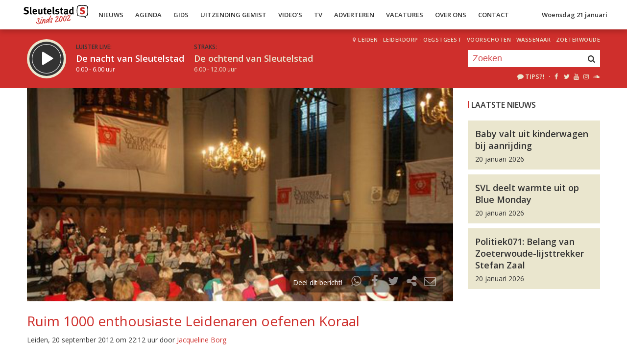

--- FILE ---
content_type: text/html; charset=UTF-8
request_url: https://sleutelstad.nl/2012/09/20/ruim-1000-enthousiaste-leidenaren-oefenen-koraal/
body_size: 10389
content:

<!DOCTYPE html>
<html lang="en">
<head>
	<meta charset="UTF-8" />
	<meta http-equiv="X-UA-Compatible" content="IE=edge" />
	<meta name="viewport" content="width=device-width, initial-scale=1">

	<title>Ruim 1000 enthousiaste Leidenaren oefenen Koraal | Sleutelstad</title>

	<meta http-equiv="content-type" content="text/html; charset=UTF-8" />
	<meta name="HandheldFriendly" content="True" />

	<meta name="description" content="Gisteravond stroomde de Hooglandse Kerk vol met enthousiaste Leidenaren, die kwamen oefenen voor het Koraal. Ruim 1000 kelen werden geschraapt, waaronder die van Burgemeester Lenferink, in de voorbereiding van dit traditionele onderdeel van de 3 oktoberfeesten. Dirigent Wim de Ru..." />
	<meta name="author" content="RadioGuys.nl" />
	<meta name="keywords" content="Leiden lokale omroep radio nieuws" />
	<meta name="news_keywords" content="Leiden lokale omroep radio nieuws" />

	
	<meta name="twitter:card" content="summary_large_image"/>
	<meta name="twitter:title" content="Ruim 1000 enthousiaste Leidenaren oefenen Koraal | Sleutelstad"/>
	<meta name="twitter:site" content="@sleutelstad"/>
	<meta name="twitter:description" content="Gisteravond stroomde de Hooglandse Kerk vol met enthousiaste Leidenaren, die kwamen oefenen voor het Koraal. Ruim 1000 kelen werden geschraapt, waaronder die van Burgemeester Lenferink, in de voorbereiding van dit traditionele onderdeel van de 3 oktoberfeesten. Dirigent Wim de Ru..." />
	<meta name="twitter:creator" content="@sleutelstad"/>
	<meta name="twitter:image" content="https://sleutelstad.nl/wp-content/uploads/2012/09/Koraal-Rep-24-990x600.jpg" />

	<meta property="og:site_name" content="Sleutelstad" />
	<meta property="fb:app_id" content="1389711431328100" />
	<meta property="og:type" content="website" />
	<meta property="og:title" content="Ruim 1000 enthousiaste Leidenaren oefenen Koraal" />
	<meta property="og:description" content="Gisteravond stroomde de Hooglandse Kerk vol met enthousiaste Leidenaren, die kwamen oefenen voor het Koraal. Ruim 1000 kelen werden geschraapt, waaronder die van Burgemeester Lenferink, in de voorbereiding van dit traditionele onderdeel van de 3 oktoberfeesten. Dirigent Wim de Ru..." />
	<meta property="og:image" content="https://sleutelstad.nl/wp-content/uploads/2012/09/Koraal-Rep-24-990x600.jpg" />
	<meta property="og:image:width" content="1200" />
	<meta property="og:image:height" content="630" />
	<meta property="og:url" content="https://sleutelstad.nl/2012/09/20/ruim-1000-enthousiaste-leidenaren-oefenen-koraal/" />
	<meta property="og:locale" content="nl_NL" />

	
			<meta property="article:published_time" content="2012-09-20T22:12:00+02:00">
		<meta property="article:modified_time" content="2018-05-25T18:28:21+02:00">
	
	
	<link rel="icon" type="image/x-icon" href="https://sleutelstad.nl/favicon.png?x19009" />
	<link rel="stylesheet" type="text/css" href="https://fonts.googleapis.com/css?family=Open+Sans:400,400i,600&display=swap" />
	<link rel="stylesheet" type="text/css" href="https://sleutelstad.nl/wp-content/themes/sleutelstad/css/normalize.css?x19009" media="screen" />
	<link rel="stylesheet" type="text/css" href="https://sleutelstad.nl/wp-content/themes/sleutelstad/css/radioguys-icons.min.css?x19009" media="screen" />
	<link rel="stylesheet" type="text/css" href="https://sleutelstad.nl/wp-content/themes/sleutelstad/css/grid.css?x19009" media="screen" />
	<link rel="stylesheet" type="text/css" href="https://sleutelstad.nl/wp-content/themes/sleutelstad/css/radioguys-video-js.min.css?x19009" media="screen" />
	<link rel="stylesheet" type="text/css" href="https://sleutelstad.nl/wp-content/themes/sleutelstad/css/lightslider.css?x19009" media="screen" />
	<link rel="stylesheet" type="text/css" href="https://sleutelstad.nl/wp-content/themes/sleutelstad/css/lightgallery.min.css?x19009" media="screen" />
	<link rel="stylesheet" type="text/css" href="https://sleutelstad.nl/wp-content/themes/sleutelstad/css/style.min.css?x19009&amp;ver=2025052101" media="screen" />

	<!-- Google Tag Manager -->
	<script>(function(w,d,s,l,i){w[l]=w[l]||[];w[l].push({'gtm.start':
	new Date().getTime(),event:'gtm.js'});var f=d.getElementsByTagName(s)[0],
	j=d.createElement(s),dl=l!='dataLayer'?'&l='+l:'';j.async=true;j.src=
	'https://www.googletagmanager.com/gtm.js?id='+i+dl;f.parentNode.insertBefore(j,f);
	})(window,document,'script','dataLayer','GTM-55XZ4H3');</script>
	<!-- End Google Tag Manager -->

	<!-- Global site tag (gtag.js) - Google Analytics -->
	<script async src="https://www.googletagmanager.com/gtag/js?id=G-DLW3BBXJLY"></script>
	<script>
		window.dataLayer = window.dataLayer || [];
		function gtag(){dataLayer.push(arguments);}
		gtag('js', new Date());
		gtag('config', 'G-DLW3BBXJLY');
	</script>

	<script type="text/javascript" src="https://sleutelstad.nl/wp-content/themes/sleutelstad/js/jquery-3.1.0.min.js?x19009"></script>
	<script type="text/javascript" src="https://sleutelstad.nl/wp-content/themes/sleutelstad/js/radioguys-libs.js?x19009&amp;ver=2023071101"></script>

	<script type="text/javascript" data-cfasync="false">
		var mi_version         = '7.10.2';
		var mi_track_user      = true;
		var mi_no_track_reason = '';
		
		var disableStr = 'ga-disable-UA-17335002-1';

		/* Function to detect opted out users */
		function __gaTrackerIsOptedOut() {
			return document.cookie.indexOf(disableStr + '=true') > -1;
		}

		/* Disable tracking if the opt-out cookie exists. */
		if ( __gaTrackerIsOptedOut() ) {
			window[disableStr] = true;
		}

		/* Opt-out function */
		function __gaTrackerOptout() {
		  document.cookie = disableStr + '=true; expires=Thu, 31 Dec 2099 23:59:59 UTC; path=/';
		  window[disableStr] = true;
		}
		
		if ( mi_track_user ) {
			(function(i,s,o,g,r,a,m){i['GoogleAnalyticsObject']=r;i[r]=i[r]||function(){
				(i[r].q=i[r].q||[]).push(arguments)},i[r].l=1*new Date();a=s.createElement(o),
				m=s.getElementsByTagName(o)[0];a.async=1;a.src=g;m.parentNode.insertBefore(a,m)
			})(window,document,'script','//www.google-analytics.com/analytics.js','__gaTracker');

			__gaTracker('create', 'UA-17335002-1', 'auto');
			__gaTracker('set', 'forceSSL', true);
			__gaTracker('set', 'anonymizeIp', true);
			__gaTracker('require', 'displayfeatures');
			__gaTracker('send','pageview');
		} else {
			console.log( "" );
			(function() {
				/* https://developers.google.com/analytics/devguides/collection/analyticsjs/ */
				var noopfn = function() {
					return null;
				};
				var noopnullfn = function() {
					return null;
				};
				var Tracker = function() {
					return null;
				};
				var p = Tracker.prototype;
				p.get = noopfn;
				p.set = noopfn;
				p.send = noopfn;
				var __gaTracker = function() {
					var len = arguments.length;
					if ( len === 0 ) {
						return;
					}
					var f = arguments[len-1];
					if ( typeof f !== 'object' || f === null || typeof f.hitCallback !== 'function' ) {
						console.log( 'Not running function __gaTracker(' + arguments[0] + " ....) because you are not being tracked. " + mi_no_track_reason );
						return;
					}
					try {
						f.hitCallback();
					} catch (ex) {

					}
				};
				__gaTracker.create = function() {
					return new Tracker();
				};
				__gaTracker.getByName = noopnullfn;
				__gaTracker.getAll = function() {
					return [];
				};
				__gaTracker.remove = noopfn;
				window['__gaTracker'] = __gaTracker;
						})();
			}
	</script>		


	<style type="text/css">
		.fb_iframe_widget_fluid_desktop iframe {
			visibility: visible !important;
		}

		.fb_iframe_widget {
			padding-bottom: 20px !important;
		}
	</style>

	
</head>
<body class="post-template-default single single-post postid-109861">

<div class="header__pusher"></div>

<div class="stroke header background-white text-dark">
	<div class="container-fluid">
		<div class="row">
			<div class="header__col">
				<div class="text-white header__logo">
					<a href="/" title="Home">
						<img src="https://sleutelstad.nl/wp-content/themes/sleutelstad/img/sleutelstad_logo_header-2002.svg?x19009" alt="Logo" />
					</a>
				</div>

				<div class="menu-hoofdmenu-container"><ul id="menu-hoofdmenu" class="header__menu hidden-xs"><li id="menu-item-763030" class="menu-item menu-item-type-post_type menu-item-object-page current_page_parent menu-item-has-children menu-item-763030"><a href="https://sleutelstad.nl/nieuws/">Nieuws</a>
<ul class="sub-menu">
	<li id="menu-item-763152" class="menu-item menu-item-type-taxonomy menu-item-object-category menu-item-763152"><a href="https://sleutelstad.nl/category/nieuws/112-sleutelstad/">112 Sleutelstad</a></li>
	<li id="menu-item-763151" class="menu-item menu-item-type-taxonomy menu-item-object-category current-post-ancestor current-menu-parent current-post-parent menu-item-763151"><a href="https://sleutelstad.nl/category/nieuws/cultuur/">Cultuur</a></li>
	<li id="menu-item-763153" class="menu-item menu-item-type-taxonomy menu-item-object-category menu-item-763153"><a href="https://sleutelstad.nl/category/nieuws/politiek/">Politiek</a></li>
	<li id="menu-item-763154" class="menu-item menu-item-type-taxonomy menu-item-object-category menu-item-763154"><a href="https://sleutelstad.nl/category/nieuws/sport/">Sport</a></li>
</ul>
</li>
<li id="menu-item-763031" class="menu-item menu-item-type-post_type menu-item-object-page menu-item-763031"><a href="https://sleutelstad.nl/agenda/">Agenda</a></li>
<li id="menu-item-967010" class="menu-item menu-item-type-post_type menu-item-object-page menu-item-has-children menu-item-967010"><a href="https://sleutelstad.nl/gids/">Gids</a>
<ul class="sub-menu">
	<li id="menu-item-969835" class="menu-item menu-item-type-post_type menu-item-object-page menu-item-969835"><a href="https://sleutelstad.nl/programmas/">Programma’s</a></li>
</ul>
</li>
<li id="menu-item-969836" class="menu-item menu-item-type-post_type menu-item-object-page menu-item-has-children menu-item-969836"><a href="https://sleutelstad.nl/uitzending-gemist/">Uitzending Gemist</a>
<ul class="sub-menu">
	<li id="menu-item-969837" class="menu-item menu-item-type-post_type menu-item-object-page menu-item-969837"><a href="https://sleutelstad.nl/uitzending-gemist/podcasts/">Podcasts</a></li>
	<li id="menu-item-989109" class="menu-item menu-item-type-post_type menu-item-object-page menu-item-989109"><a href="https://sleutelstad.nl/eerder-gedraaid/">Muziek</a></li>
</ul>
</li>
<li id="menu-item-763038" class="menu-item menu-item-type-custom menu-item-object-custom menu-item-763038"><a href="/video">Video&#8217;s</a></li>
<li id="menu-item-969878" class="menu-item menu-item-type-post_type menu-item-object-page menu-item-969878"><a href="https://sleutelstad.nl/tv/">TV</a></li>
<li id="menu-item-763036" class="menu-item menu-item-type-post_type menu-item-object-page menu-item-763036"><a href="https://sleutelstad.nl/adverteren/">Adverteren</a></li>
<li id="menu-item-850042" class="menu-item menu-item-type-post_type menu-item-object-page menu-item-850042"><a href="https://sleutelstad.nl/vacatures/">Vacatures</a></li>
<li id="menu-item-883031" class="menu-item menu-item-type-post_type menu-item-object-page menu-item-has-children menu-item-883031"><a href="https://sleutelstad.nl/over-ons/">Over Ons</a>
<ul class="sub-menu">
	<li id="menu-item-985962" class="menu-item menu-item-type-post_type menu-item-object-page menu-item-985962"><a href="https://sleutelstad.nl/over-ons/medewerkers/">Medewerkers</a></li>
	<li id="menu-item-1014596" class="menu-item menu-item-type-post_type menu-item-object-page menu-item-1014596"><a href="https://sleutelstad.nl/bestuur/">Bestuur</a></li>
</ul>
</li>
<li id="menu-item-763037" class="menu-item menu-item-type-post_type menu-item-object-page menu-item-763037"><a href="https://sleutelstad.nl/contact/">Contact</a></li>
</ul></div>				<div class="float-right hidden-xs text-right">
					<a class='text-dark hidden-sm' href="/login">Woensdag 21 januari</a><a class='text-dark visible-sm' href="/login">Wo 21 jan</a>
				</div>
				<div class="hidden-lg hidden-md hidden-sm float-right text-right">
					<span class="ml-icon-menu text-dark mobile-menu-icon js-mobile-menu-toggle"></span>
				</div>
			</div>

			<div class="hidden-lg hidden-md hidden-sm menu__mobile">
				<div class="menu-hoofdmenu-container"><ul><li><a href="/" class="no-ajax">Luister live</a></li><li class="menu-item menu-item-type-post_type menu-item-object-page current_page_parent menu-item-has-children menu-item-763030"><a href="https://sleutelstad.nl/nieuws/">Nieuws</a>
<ul class="sub-menu">
	<li class="menu-item menu-item-type-taxonomy menu-item-object-category menu-item-763152"><a href="https://sleutelstad.nl/category/nieuws/112-sleutelstad/">112 Sleutelstad</a></li>
	<li class="menu-item menu-item-type-taxonomy menu-item-object-category current-post-ancestor current-menu-parent current-post-parent menu-item-763151"><a href="https://sleutelstad.nl/category/nieuws/cultuur/">Cultuur</a></li>
	<li class="menu-item menu-item-type-taxonomy menu-item-object-category menu-item-763153"><a href="https://sleutelstad.nl/category/nieuws/politiek/">Politiek</a></li>
	<li class="menu-item menu-item-type-taxonomy menu-item-object-category menu-item-763154"><a href="https://sleutelstad.nl/category/nieuws/sport/">Sport</a></li>
</ul>
</li>
<li class="menu-item menu-item-type-post_type menu-item-object-page menu-item-763031"><a href="https://sleutelstad.nl/agenda/">Agenda</a></li>
<li class="menu-item menu-item-type-post_type menu-item-object-page menu-item-has-children menu-item-967010"><a href="https://sleutelstad.nl/gids/">Gids</a>
<ul class="sub-menu">
	<li class="menu-item menu-item-type-post_type menu-item-object-page menu-item-969835"><a href="https://sleutelstad.nl/programmas/">Programma’s</a></li>
</ul>
</li>
<li class="menu-item menu-item-type-post_type menu-item-object-page menu-item-has-children menu-item-969836"><a href="https://sleutelstad.nl/uitzending-gemist/">Uitzending Gemist</a>
<ul class="sub-menu">
	<li class="menu-item menu-item-type-post_type menu-item-object-page menu-item-969837"><a href="https://sleutelstad.nl/uitzending-gemist/podcasts/">Podcasts</a></li>
	<li class="menu-item menu-item-type-post_type menu-item-object-page menu-item-989109"><a href="https://sleutelstad.nl/eerder-gedraaid/">Muziek</a></li>
</ul>
</li>
<li class="menu-item menu-item-type-custom menu-item-object-custom menu-item-763038"><a href="/video">Video&#8217;s</a></li>
<li class="menu-item menu-item-type-post_type menu-item-object-page menu-item-969878"><a href="https://sleutelstad.nl/tv/">TV</a></li>
<li class="menu-item menu-item-type-post_type menu-item-object-page menu-item-763036"><a href="https://sleutelstad.nl/adverteren/">Adverteren</a></li>
<li class="menu-item menu-item-type-post_type menu-item-object-page menu-item-850042"><a href="https://sleutelstad.nl/vacatures/">Vacatures</a></li>
<li class="menu-item menu-item-type-post_type menu-item-object-page menu-item-has-children menu-item-883031"><a href="https://sleutelstad.nl/over-ons/">Over Ons</a>
<ul class="sub-menu">
	<li class="menu-item menu-item-type-post_type menu-item-object-page menu-item-985962"><a href="https://sleutelstad.nl/over-ons/medewerkers/">Medewerkers</a></li>
	<li class="menu-item menu-item-type-post_type menu-item-object-page menu-item-1014596"><a href="https://sleutelstad.nl/bestuur/">Bestuur</a></li>
</ul>
</li>
<li class="menu-item menu-item-type-post_type menu-item-object-page menu-item-763037"><a href="https://sleutelstad.nl/contact/">Contact</a></li>
<li><a href="/zoeken">Zoeken</a></li></ul></div>
				<div class="regios__mobile">
					<h2><i class="ml-icon-location"></i> Regio</h2>
					<ul class="">
						<li class="menu-item menu-item-type-post_type menu-item-object-page">
							<a href="/category/regio/leiden/">Leiden</a>
						</li>
						<li class="menu-item menu-item-type-post_type menu-item-object-page">
							<a href="/category/regio/leiderdorp/">Leiderdorp</a>
						</li>
						<li class="menu-item menu-item-type-post_type menu-item-object-page">
							<a href="/category/regio/oegstgeest/">Oegstgeest</a>
						</li>
						<li class="menu-item menu-item-type-post_type menu-item-object-page">
							<a href="/category/regio/voorschoten/">Voorschoten</a>
						</li>
						<li class="menu-item menu-item-type-post_type menu-item-object-page">
							<a href="/category/regio/wassenaar/">Wassenaar</a>
						</li>
						<li class="menu-item menu-item-type-post_type menu-item-object-page">
							<a href="/category/regio/zoeterwoude/">Zoeterwoude</a>
						</li>
					</ul>
				</div>
			</div>

		</div>
	</div>
</div>


<div class="stroke player collapsed background-red text-white">

	<script id="player_data" type="application/json">
		{}
	</script>

	<div class="container-fluid">
		<div class="row">
 			<div class="col-lg-9 col-md-9 col-sm-9 col-xs-12 player__items">

				<div class="player__circle__container player__circle--paused">
					<div class="player__circle__background"></div>
					<div class="player__circle__dark-spinner"></div>
					<div class="player__circle__dark-outer-ring"></div>
					<div class="player__circle__white-spinner"></div>
					<div class="player__circle__white-ring"></div>
					<div class="player__circle__dark-inner-ring"></div>
					<div class="player__circle__icon__container">
						<div class="player__circle__icon player__circle__icon--play">
							<i class="ml-icon-play"></i>
						</div>
						<div class="player__circle__icon player__circle__icon--pause">
							<i class="ml-icon-pause"></i>
						</div>
						<div class="player__circle__icon player__circle__icon--loading">
							<div class="spinner">
								<div class="bounce1"></div>
								<div class="bounce2"></div>
								<div class="bounce3"></div>
							</div>
						</div>
					</div>
					<div class="player__circle__white-overlay"></div>
				</div>

				<div class="player__select__recording">
					<h3 class="text-dark">Luister terug:</h3>
					<h4 class="bold" id="recording__title"></h4>
					<div class="player__time" id="recording__time"></div>
				</div>
				<div class="player__select__stream">
					<a href="/programma/de-nacht-van-sleutelstad">
						<h3 class="text-dark">Luister live:</h3>
						<h4 class="bold text-white">De nacht van Sleutelstad</h4>
						<div class="player__time text-white">0.00 - 6.00 uur</div>
					</a>
				</div>

				<div class="player__up__next inactive">
					<a href="/programma/de-ochtend-van-sleutelstad">
						<h3 class="text-dark">Straks:</h3>
						<h4 class="bold text-white">De ochtend van Sleutelstad</h4>
						<div class="player__time text-white">6.00 - 12.00 uur</div>
					</a>
				</div>

			</div>


			<div class="col-lg-3 col-md-3 col-sm-3 hidden-xs float-right text-right">
				<div class="regios">
					<i class="ml-icon-location"></i><a href="/category/regio/leiden/">Leiden</a> &middot; 
					<a href="/category/regio/leiderdorp/">Leiderdorp</a> &middot; 
					<a href="/category/regio/oegstgeest/">Oegstgeest</a> &middot; 
					<a href="/category/regio/voorschoten/">Voorschoten</a> &middot; 
					<a href="/category/regio/wassenaar/">Wassenaar</a> &middot; 
					<a href="/category/regio/zoeterwoude/">Zoeterwoude</a>
				</div>
				<div class="rg_search background-white">
					<!-- 
					<form action="/" id="search__header">
						<input type="text" name="s" id="search__input" value="" placeholder="Zoeken">
						<button type="submit" id="search__button"><i class="ml-icon-search"></i></button>
					</form>
					-->
					<form action="/zoeken/" id="search__header">
						<input type="text" name="q" id="search__input" value="" placeholder="Zoeken">
						<button type="submit" id="search__button"><i class="ml-icon-search"></i></button>
					</form>
				</div>

				<div class="text-sand hidden-sm hidden-md">
					<ul class="player__socials">
						<li>
							<a href="/tips" class="text-white" title="Volg Sleutelstad"><i class="ml-icon-comment"></i>Tips?!</a>
						</li>
						<li>&nbsp;&middot;</li>
						<li class="player__socials__icon">
							<a href="https://facebook.com/sleutelstad" class="no-ajax" target="_blank" title="Volg Sleutelstad op Facebook"><i class="ml-icon-facebook"></i></a>
						</li>
						<li class="player__socials__icon">
							<a href="https://twitter.com/sleutelstad" class="no-ajax" target="_blank" title="Volg Sleutelstad op Twitter"><i class="ml-icon-twitter"></i></a>
						</li>
						<li class="player__socials__icon">
							<a href="https://www.youtube.com/sleutelstad" class="no-ajax" target="_blank" title="Volg Sleutelstad op YouTube"><i class="ml-icon-youtube"></i></a>
						</li>
						<li class="player__socials__icon">
							<a href="https://instagram.com/sleutelstad" class="no-ajax" target="_blank" title="Volg Sleutelstad op Instagram"><i class="ml-icon-instagramm"></i></a>
						</li>
						<li class="player__socials__icon">
							<a href="https://soundcloud.com/sleutelstad" class="no-ajax" target="_blank" title="Volg Sleutelstad op SoundCloud"><i class="ml-icon-soundcloud"></i></a>
						</li>
					</ul>
				</div>

			</div>
		</div>

		<div class="row row--player">
			<div class="col-lg-10 col-md-9 col-sm-9 col-xs-12">
				<div class="player__waveform">
					<div class="player__waveform__background background-white-transparent"></div>
					<div class="player__waveform__progress background-offwhite"></div>
					<img class="player__waveform__image" src="" alt="Uitzending">
					<div class="player__waveform__time player__waveform__time--start text-white"></div>
					<div class="player__waveform__time player__waveform__time--end text-white"></div>
				</div>
			</div>
			<div class="col-lg-2 col-md-3 col-sm-3 col-xs-12">
				<div class="row player__nav text-white">
					<div class="col-sm-12 hidden-xs">
						<div class="player__nav__description"><span class="hidden-xs">Je luistert nu naar</span> <strong class="text-dark">uur 1 van 0</strong></div>
					</div>
					<div class="col-sm-6 col-xs-4">
						<div class="player__nav__prev background-white-transparent"><span class="hidden-xs">&laquo; </span>Vorig uur</div>
					</div>
					<div class="visible-xs col-xs-4 center">
						<div class="player__nav__description"><span class="hidden-xs">Je luistert nu naar</span> <strong class="text-dark">uur 1 van 0</strong></div>
					</div>
					<div class="col-sm-6 col-xs-4">
						<div class="player__nav__next background-white-transparent">Volgend uur<span class="hidden-xs"> &raquo;</span></div>
					</div>

				</div>
			</div>

			<div class="col-lg-10 col-md-9 col-sm-9 col-xs-12">
				<div class="player__markers text-dark">
				</div>
			</div>
			<div class="col-md-2 col-sm-3">
			</div>
		</div>

		<div class="row player__footer">
			<div class="col-sm-6 col-xs-12">
				<div class="player__collapse"><i class="ml-icon-up-open-1"></i> Inklappen</div>
			</div>
			<div class="col-sm-6 hidden-xs right edit-markers">

				<span class="edit-markers__start-edit"><i class="ml-icon-sliders"></i> Bewerk items</span>
				<span class="edit-markers__start-add"><i class="ml-icon-pin"></i> Voeg item toe op huidige positie</span>
				<span class="edit-markers__start-save"><i class="ml-icon-lock"></i> Bewaar items</span>

			</div>
		</div>

	</div>
</div>

<div id="wrapper">

	<div id="page_content" class="background-white">


		
		<div class="stroke background-white">
			<div class="container-fluid">
				<div class="row">
					<div class="col-md-9 post__content">

						
						<div class="item__media full-width">

							<div class="item__media__image" style="padding-bottom: 50%;"><img width="990" height="658" src="https://sleutelstad.nl/wp-content/uploads/2012/09/Koraal-Rep-24.jpg?x19009" class="attachment-post-image-large size-post-image-large wp-post-image" alt="" decoding="async" loading="lazy" /></div>
								<div class="item__media__overlay ">
									<div class="share__links text-white">
										Deel dit bericht! &nbsp;
										<a href="https://wa.me/?text=https%3A%2F%2Fsleutelstad.nl%2F2012%2F09%2F20%2Fruim-1000-enthousiaste-leidenaren-oefenen-koraal%2F" title="Deel via Whatsapp"><i class="ml-icon-whatsapp"></i></a>
										<span onclick="facebookShare(encodeURIComponent(location.origin + location.pathname))" title="Deel via Facebook"><i class="ml-icon-facebook"></i></span>
										<span onclick="twitterShare(encodeURIComponent(location.origin + location.pathname), 'Ruim%201000%20enthousiaste%20Leidenaren%20oefenen%20Koraal')" title="Deel via Twitter"><i class="ml-icon-twitter"></i></span>
										<span class="js-clipboard-dynamic" title="Kopieer link naar je clipboard"><i class="ml-icon-share"></i></span>
										<span onclick="mailShare('Ruim%201000%20enthousiaste%20Leidenaren%20oefenen%20Koraal')" title="Deel via e-mail"><i class="ml-icon-mail"></i></span>
									</div>
								</div>

								

						</div>

						<br/>
						

						<h1 class="text-red">Ruim 1000 enthousiaste Leidenaren oefenen Koraal</h1>

						<div class="post__meta">Leiden, 20 september 2012 om 22:12 uur door <a href="https://sleutelstad.nl/author/jacqueline/" title="Jacqueline Borg">Jacqueline Borg</a>						</div>


						<p>Gisteravond stroomde de Hooglandse Kerk vol met enthousiaste Leidenaren, die kwamen oefenen voor het Koraal. Ruim 1000 kelen werden geschraapt, waaronder die van Burgemeester Lenferink, in de voorbereiding van dit traditionele onderdeel van de 3 oktoberfeesten. Dirigent Wim de Ru spoorde het immense koor aan en de stemming zat er weer goed in. Op 3 oktober om 08.00 uur vindt het &eacute;chte Koraal plaats in het Van der Werfpark. (Foto&rsquo;s: <a href="http://www.leidseglibber.nl" target="_blank">Emile van Aelst</a>.)</p>
<ul class="lightSlider"><li data-thumb='https://sleutelstad.nl/wp-content/uploads/2012/09/Koraal-Rep-1-400x200.jpg' data-src='https://sleutelstad.nl/wp-content/uploads/2012/09/Koraal-Rep-1.jpg?x19009'><figure>
			<img src='' alt='' data-src='https://sleutelstad.nl/wp-content/uploads/2012/09/Koraal-Rep-1.jpg?x19009'></figure></li><li data-thumb='https://sleutelstad.nl/wp-content/uploads/2012/09/Koraal-Rep-10-400x200.jpg' data-src='https://sleutelstad.nl/wp-content/uploads/2012/09/Koraal-Rep-10.jpg?x19009'><figure>
			<img src='' alt='' data-src='https://sleutelstad.nl/wp-content/uploads/2012/09/Koraal-Rep-10.jpg?x19009'></figure></li><li data-thumb='https://sleutelstad.nl/wp-content/uploads/2012/09/Koraal-Rep-12-400x200.jpg' data-src='https://sleutelstad.nl/wp-content/uploads/2012/09/Koraal-Rep-12.jpg?x19009'><figure>
			<img src='' alt='' data-src='https://sleutelstad.nl/wp-content/uploads/2012/09/Koraal-Rep-12.jpg?x19009'></figure></li><li data-thumb='https://sleutelstad.nl/wp-content/uploads/2012/09/Koraal-Rep-14-400x200.jpg' data-src='https://sleutelstad.nl/wp-content/uploads/2012/09/Koraal-Rep-14.jpg?x19009'><figure>
			<img src='' alt='' data-src='https://sleutelstad.nl/wp-content/uploads/2012/09/Koraal-Rep-14.jpg?x19009'></figure></li><li data-thumb='https://sleutelstad.nl/wp-content/uploads/2012/09/Koraal-Rep-17-400x200.jpg' data-src='https://sleutelstad.nl/wp-content/uploads/2012/09/Koraal-Rep-17.jpg?x19009'><figure>
			<img src='' alt='' data-src='https://sleutelstad.nl/wp-content/uploads/2012/09/Koraal-Rep-17.jpg?x19009'></figure></li><li data-thumb='https://sleutelstad.nl/wp-content/uploads/2012/09/Koraal-Rep-18-400x200.jpg' data-src='https://sleutelstad.nl/wp-content/uploads/2012/09/Koraal-Rep-18.jpg?x19009'><figure>
			<img src='' alt='' data-src='https://sleutelstad.nl/wp-content/uploads/2012/09/Koraal-Rep-18.jpg?x19009'></figure></li><li data-thumb='https://sleutelstad.nl/wp-content/uploads/2012/09/Koraal-Rep-19-400x200.jpg' data-src='https://sleutelstad.nl/wp-content/uploads/2012/09/Koraal-Rep-19.jpg?x19009'><figure>
			<img src='' alt='' data-src='https://sleutelstad.nl/wp-content/uploads/2012/09/Koraal-Rep-19.jpg?x19009'></figure></li><li data-thumb='https://sleutelstad.nl/wp-content/uploads/2012/09/Koraal-Rep-2-400x200.jpg' data-src='https://sleutelstad.nl/wp-content/uploads/2012/09/Koraal-Rep-2.jpg?x19009'><figure>
			<img src='' alt='' data-src='https://sleutelstad.nl/wp-content/uploads/2012/09/Koraal-Rep-2.jpg?x19009'></figure></li><li data-thumb='https://sleutelstad.nl/wp-content/uploads/2012/09/Koraal-Rep-20-400x200.jpg' data-src='https://sleutelstad.nl/wp-content/uploads/2012/09/Koraal-Rep-20.jpg?x19009'><figure>
			<img src='' alt='' data-src='https://sleutelstad.nl/wp-content/uploads/2012/09/Koraal-Rep-20.jpg?x19009'></figure></li><li data-thumb='https://sleutelstad.nl/wp-content/uploads/2012/09/Koraal-Rep-22-400x200.jpg' data-src='https://sleutelstad.nl/wp-content/uploads/2012/09/Koraal-Rep-22.jpg?x19009'><figure>
			<img src='' alt='' data-src='https://sleutelstad.nl/wp-content/uploads/2012/09/Koraal-Rep-22.jpg?x19009'></figure></li><li data-thumb='https://sleutelstad.nl/wp-content/uploads/2012/09/Koraal-Rep-23-400x200.jpg' data-src='https://sleutelstad.nl/wp-content/uploads/2012/09/Koraal-Rep-23.jpg?x19009'><figure>
			<img src='' alt='' data-src='https://sleutelstad.nl/wp-content/uploads/2012/09/Koraal-Rep-23.jpg?x19009'></figure></li><li data-thumb='https://sleutelstad.nl/wp-content/uploads/2012/09/Koraal-Rep-241-400x200.jpg' data-src='https://sleutelstad.nl/wp-content/uploads/2012/09/Koraal-Rep-241.jpg?x19009'><figure>
			<img src='' alt='' data-src='https://sleutelstad.nl/wp-content/uploads/2012/09/Koraal-Rep-241.jpg?x19009'></figure></li><li data-thumb='https://sleutelstad.nl/wp-content/uploads/2012/09/Koraal-Rep-25-400x200.jpg' data-src='https://sleutelstad.nl/wp-content/uploads/2012/09/Koraal-Rep-25.jpg?x19009'><figure>
			<img src='' alt='' data-src='https://sleutelstad.nl/wp-content/uploads/2012/09/Koraal-Rep-25.jpg?x19009'></figure></li><li data-thumb='https://sleutelstad.nl/wp-content/uploads/2012/09/Koraal-Rep-26-400x200.jpg' data-src='https://sleutelstad.nl/wp-content/uploads/2012/09/Koraal-Rep-26.jpg?x19009'><figure>
			<img src='' alt='' data-src='https://sleutelstad.nl/wp-content/uploads/2012/09/Koraal-Rep-26.jpg?x19009'></figure></li><li data-thumb='https://sleutelstad.nl/wp-content/uploads/2012/09/Koraal-Rep-27-400x200.jpg' data-src='https://sleutelstad.nl/wp-content/uploads/2012/09/Koraal-Rep-27.jpg?x19009'><figure>
			<img src='' alt='' data-src='https://sleutelstad.nl/wp-content/uploads/2012/09/Koraal-Rep-27.jpg?x19009'></figure></li><li data-thumb='https://sleutelstad.nl/wp-content/uploads/2012/09/Koraal-Rep-28-400x200.jpg' data-src='https://sleutelstad.nl/wp-content/uploads/2012/09/Koraal-Rep-28.jpg?x19009'><figure>
			<img src='' alt='' data-src='https://sleutelstad.nl/wp-content/uploads/2012/09/Koraal-Rep-28.jpg?x19009'></figure></li><li data-thumb='https://sleutelstad.nl/wp-content/uploads/2012/09/Koraal-Rep-29-400x200.jpg' data-src='https://sleutelstad.nl/wp-content/uploads/2012/09/Koraal-Rep-29.jpg?x19009'><figure>
			<img src='' alt='' data-src='https://sleutelstad.nl/wp-content/uploads/2012/09/Koraal-Rep-29.jpg?x19009'></figure></li><li data-thumb='https://sleutelstad.nl/wp-content/uploads/2012/09/Koraal-Rep-3-400x200.jpg' data-src='https://sleutelstad.nl/wp-content/uploads/2012/09/Koraal-Rep-3.jpg?x19009'><figure>
			<img src='' alt='' data-src='https://sleutelstad.nl/wp-content/uploads/2012/09/Koraal-Rep-3.jpg?x19009'></figure></li><li data-thumb='https://sleutelstad.nl/wp-content/uploads/2012/09/Koraal-Rep-31-400x200.jpg' data-src='https://sleutelstad.nl/wp-content/uploads/2012/09/Koraal-Rep-31.jpg?x19009'><figure>
			<img src='' alt='' data-src='https://sleutelstad.nl/wp-content/uploads/2012/09/Koraal-Rep-31.jpg?x19009'></figure></li><li data-thumb='https://sleutelstad.nl/wp-content/uploads/2012/09/Koraal-Rep-32-400x200.jpg' data-src='https://sleutelstad.nl/wp-content/uploads/2012/09/Koraal-Rep-32.jpg?x19009'><figure>
			<img src='' alt='' data-src='https://sleutelstad.nl/wp-content/uploads/2012/09/Koraal-Rep-32.jpg?x19009'></figure></li><li data-thumb='https://sleutelstad.nl/wp-content/uploads/2012/09/Koraal-Rep-33-400x200.jpg' data-src='https://sleutelstad.nl/wp-content/uploads/2012/09/Koraal-Rep-33.jpg?x19009'><figure>
			<img src='' alt='' data-src='https://sleutelstad.nl/wp-content/uploads/2012/09/Koraal-Rep-33.jpg?x19009'></figure></li><li data-thumb='https://sleutelstad.nl/wp-content/uploads/2012/09/Koraal-Rep-34-400x200.jpg' data-src='https://sleutelstad.nl/wp-content/uploads/2012/09/Koraal-Rep-34.jpg?x19009'><figure>
			<img src='' alt='' data-src='https://sleutelstad.nl/wp-content/uploads/2012/09/Koraal-Rep-34.jpg?x19009'></figure></li><li data-thumb='https://sleutelstad.nl/wp-content/uploads/2012/09/Koraal-Rep-35-400x200.jpg' data-src='https://sleutelstad.nl/wp-content/uploads/2012/09/Koraal-Rep-35.jpg?x19009'><figure>
			<img src='' alt='' data-src='https://sleutelstad.nl/wp-content/uploads/2012/09/Koraal-Rep-35.jpg?x19009'></figure></li><li data-thumb='https://sleutelstad.nl/wp-content/uploads/2012/09/Koraal-Rep-36-400x200.jpg' data-src='https://sleutelstad.nl/wp-content/uploads/2012/09/Koraal-Rep-36.jpg?x19009'><figure>
			<img src='' alt='' data-src='https://sleutelstad.nl/wp-content/uploads/2012/09/Koraal-Rep-36.jpg?x19009'></figure></li><li data-thumb='https://sleutelstad.nl/wp-content/uploads/2012/09/Koraal-Rep-37-400x200.jpg' data-src='https://sleutelstad.nl/wp-content/uploads/2012/09/Koraal-Rep-37.jpg?x19009'><figure>
			<img src='' alt='' data-src='https://sleutelstad.nl/wp-content/uploads/2012/09/Koraal-Rep-37.jpg?x19009'></figure></li><li data-thumb='https://sleutelstad.nl/wp-content/uploads/2012/09/Koraal-Rep-40-400x200.jpg' data-src='https://sleutelstad.nl/wp-content/uploads/2012/09/Koraal-Rep-40.jpg?x19009'><figure>
			<img src='' alt='' data-src='https://sleutelstad.nl/wp-content/uploads/2012/09/Koraal-Rep-40.jpg?x19009'></figure></li><li data-thumb='https://sleutelstad.nl/wp-content/uploads/2012/09/Koraal-Rep-41-400x200.jpg' data-src='https://sleutelstad.nl/wp-content/uploads/2012/09/Koraal-Rep-41.jpg?x19009'><figure>
			<img src='' alt='' data-src='https://sleutelstad.nl/wp-content/uploads/2012/09/Koraal-Rep-41.jpg?x19009'></figure></li><li data-thumb='https://sleutelstad.nl/wp-content/uploads/2012/09/Koraal-Rep-42-400x200.jpg' data-src='https://sleutelstad.nl/wp-content/uploads/2012/09/Koraal-Rep-42.jpg?x19009'><figure>
			<img src='' alt='' data-src='https://sleutelstad.nl/wp-content/uploads/2012/09/Koraal-Rep-42.jpg?x19009'></figure></li><li data-thumb='https://sleutelstad.nl/wp-content/uploads/2012/09/Koraal-Rep-43-400x200.jpg' data-src='https://sleutelstad.nl/wp-content/uploads/2012/09/Koraal-Rep-43.jpg?x19009'><figure>
			<img src='' alt='' data-src='https://sleutelstad.nl/wp-content/uploads/2012/09/Koraal-Rep-43.jpg?x19009'></figure></li><li data-thumb='https://sleutelstad.nl/wp-content/uploads/2012/09/Koraal-Rep-44-400x200.jpg' data-src='https://sleutelstad.nl/wp-content/uploads/2012/09/Koraal-Rep-44.jpg?x19009'><figure>
			<img src='' alt='' data-src='https://sleutelstad.nl/wp-content/uploads/2012/09/Koraal-Rep-44.jpg?x19009'></figure></li><li data-thumb='https://sleutelstad.nl/wp-content/uploads/2012/09/Koraal-Rep-45-400x200.jpg' data-src='https://sleutelstad.nl/wp-content/uploads/2012/09/Koraal-Rep-45.jpg?x19009'><figure>
			<img src='' alt='' data-src='https://sleutelstad.nl/wp-content/uploads/2012/09/Koraal-Rep-45.jpg?x19009'></figure></li><li data-thumb='https://sleutelstad.nl/wp-content/uploads/2012/09/Koraal-Rep-47-400x200.jpg' data-src='https://sleutelstad.nl/wp-content/uploads/2012/09/Koraal-Rep-47.jpg?x19009'><figure>
			<img src='' alt='' data-src='https://sleutelstad.nl/wp-content/uploads/2012/09/Koraal-Rep-47.jpg?x19009'></figure></li><li data-thumb='https://sleutelstad.nl/wp-content/uploads/2012/09/Koraal-Rep-48-400x200.jpg' data-src='https://sleutelstad.nl/wp-content/uploads/2012/09/Koraal-Rep-48.jpg?x19009'><figure>
			<img src='' alt='' data-src='https://sleutelstad.nl/wp-content/uploads/2012/09/Koraal-Rep-48.jpg?x19009'></figure></li><li data-thumb='https://sleutelstad.nl/wp-content/uploads/2012/09/Koraal-Rep-49-400x200.jpg' data-src='https://sleutelstad.nl/wp-content/uploads/2012/09/Koraal-Rep-49.jpg?x19009'><figure>
			<img src='' alt='' data-src='https://sleutelstad.nl/wp-content/uploads/2012/09/Koraal-Rep-49.jpg?x19009'></figure></li><li data-thumb='https://sleutelstad.nl/wp-content/uploads/2012/09/Koraal-Rep-5-400x200.jpg' data-src='https://sleutelstad.nl/wp-content/uploads/2012/09/Koraal-Rep-5.jpg?x19009'><figure>
			<img src='' alt='' data-src='https://sleutelstad.nl/wp-content/uploads/2012/09/Koraal-Rep-5.jpg?x19009'></figure></li><li data-thumb='https://sleutelstad.nl/wp-content/uploads/2012/09/Koraal-Rep-50-400x200.jpg' data-src='https://sleutelstad.nl/wp-content/uploads/2012/09/Koraal-Rep-50.jpg?x19009'><figure>
			<img src='' alt='' data-src='https://sleutelstad.nl/wp-content/uploads/2012/09/Koraal-Rep-50.jpg?x19009'></figure></li><li data-thumb='https://sleutelstad.nl/wp-content/uploads/2012/09/Koraal-Rep-51-400x200.jpg' data-src='https://sleutelstad.nl/wp-content/uploads/2012/09/Koraal-Rep-51.jpg?x19009'><figure>
			<img src='' alt='' data-src='https://sleutelstad.nl/wp-content/uploads/2012/09/Koraal-Rep-51.jpg?x19009'></figure></li><li data-thumb='https://sleutelstad.nl/wp-content/uploads/2012/09/Koraal-Rep-52-400x200.jpg' data-src='https://sleutelstad.nl/wp-content/uploads/2012/09/Koraal-Rep-52.jpg?x19009'><figure>
			<img src='' alt='' data-src='https://sleutelstad.nl/wp-content/uploads/2012/09/Koraal-Rep-52.jpg?x19009'></figure></li><li data-thumb='https://sleutelstad.nl/wp-content/uploads/2012/09/Koraal-Rep-55-400x200.jpg' data-src='https://sleutelstad.nl/wp-content/uploads/2012/09/Koraal-Rep-55.jpg?x19009'><figure>
			<img src='' alt='' data-src='https://sleutelstad.nl/wp-content/uploads/2012/09/Koraal-Rep-55.jpg?x19009'></figure></li><li data-thumb='https://sleutelstad.nl/wp-content/uploads/2012/09/Koraal-Rep-56-400x200.jpg' data-src='https://sleutelstad.nl/wp-content/uploads/2012/09/Koraal-Rep-56.jpg?x19009'><figure>
			<img src='' alt='' data-src='https://sleutelstad.nl/wp-content/uploads/2012/09/Koraal-Rep-56.jpg?x19009'></figure></li><li data-thumb='https://sleutelstad.nl/wp-content/uploads/2012/09/Koraal-Rep-58-400x200.jpg' data-src='https://sleutelstad.nl/wp-content/uploads/2012/09/Koraal-Rep-58.jpg?x19009'><figure>
			<img src='' alt='' data-src='https://sleutelstad.nl/wp-content/uploads/2012/09/Koraal-Rep-58.jpg?x19009'></figure></li><li data-thumb='https://sleutelstad.nl/wp-content/uploads/2012/09/Koraal-Rep-59-400x200.jpg' data-src='https://sleutelstad.nl/wp-content/uploads/2012/09/Koraal-Rep-59.jpg?x19009'><figure>
			<img src='' alt='' data-src='https://sleutelstad.nl/wp-content/uploads/2012/09/Koraal-Rep-59.jpg?x19009'></figure></li><li data-thumb='https://sleutelstad.nl/wp-content/uploads/2012/09/Koraal-Rep-6-400x200.jpg' data-src='https://sleutelstad.nl/wp-content/uploads/2012/09/Koraal-Rep-6.jpg?x19009'><figure>
			<img src='' alt='' data-src='https://sleutelstad.nl/wp-content/uploads/2012/09/Koraal-Rep-6.jpg?x19009'></figure></li><li data-thumb='https://sleutelstad.nl/wp-content/uploads/2012/09/Koraal-Rep-61-400x200.jpg' data-src='https://sleutelstad.nl/wp-content/uploads/2012/09/Koraal-Rep-61.jpg?x19009'><figure>
			<img src='' alt='' data-src='https://sleutelstad.nl/wp-content/uploads/2012/09/Koraal-Rep-61.jpg?x19009'></figure></li><li data-thumb='https://sleutelstad.nl/wp-content/uploads/2012/09/Koraal-Rep-62-400x200.jpg' data-src='https://sleutelstad.nl/wp-content/uploads/2012/09/Koraal-Rep-62.jpg?x19009'><figure>
			<img src='' alt='' data-src='https://sleutelstad.nl/wp-content/uploads/2012/09/Koraal-Rep-62.jpg?x19009'></figure></li><li data-thumb='https://sleutelstad.nl/wp-content/uploads/2012/09/Koraal-Rep-64-400x200.jpg' data-src='https://sleutelstad.nl/wp-content/uploads/2012/09/Koraal-Rep-64.jpg?x19009'><figure>
			<img src='' alt='' data-src='https://sleutelstad.nl/wp-content/uploads/2012/09/Koraal-Rep-64.jpg?x19009'></figure></li><li data-thumb='https://sleutelstad.nl/wp-content/uploads/2012/09/Koraal-Rep-65-400x200.jpg' data-src='https://sleutelstad.nl/wp-content/uploads/2012/09/Koraal-Rep-65.jpg?x19009'><figure>
			<img src='' alt='' data-src='https://sleutelstad.nl/wp-content/uploads/2012/09/Koraal-Rep-65.jpg?x19009'></figure></li><li data-thumb='https://sleutelstad.nl/wp-content/uploads/2012/09/Koraal-Rep-66-400x200.jpg' data-src='https://sleutelstad.nl/wp-content/uploads/2012/09/Koraal-Rep-66.jpg?x19009'><figure>
			<img src='' alt='' data-src='https://sleutelstad.nl/wp-content/uploads/2012/09/Koraal-Rep-66.jpg?x19009'></figure></li><li data-thumb='https://sleutelstad.nl/wp-content/uploads/2012/09/Koraal-Rep-67-400x200.jpg' data-src='https://sleutelstad.nl/wp-content/uploads/2012/09/Koraal-Rep-67.jpg?x19009'><figure>
			<img src='' alt='' data-src='https://sleutelstad.nl/wp-content/uploads/2012/09/Koraal-Rep-67.jpg?x19009'></figure></li><li data-thumb='https://sleutelstad.nl/wp-content/uploads/2012/09/Koraal-Rep-68-400x200.jpg' data-src='https://sleutelstad.nl/wp-content/uploads/2012/09/Koraal-Rep-68.jpg?x19009'><figure>
			<img src='' alt='' data-src='https://sleutelstad.nl/wp-content/uploads/2012/09/Koraal-Rep-68.jpg?x19009'></figure></li><li data-thumb='https://sleutelstad.nl/wp-content/uploads/2012/09/Koraal-Rep-69-400x200.jpg' data-src='https://sleutelstad.nl/wp-content/uploads/2012/09/Koraal-Rep-69.jpg?x19009'><figure>
			<img src='' alt='' data-src='https://sleutelstad.nl/wp-content/uploads/2012/09/Koraal-Rep-69.jpg?x19009'></figure></li><li data-thumb='https://sleutelstad.nl/wp-content/uploads/2012/09/Koraal-Rep-7-400x200.jpg' data-src='https://sleutelstad.nl/wp-content/uploads/2012/09/Koraal-Rep-7.jpg?x19009'><figure>
			<img src='' alt='' data-src='https://sleutelstad.nl/wp-content/uploads/2012/09/Koraal-Rep-7.jpg?x19009'></figure></li><li data-thumb='https://sleutelstad.nl/wp-content/uploads/2012/09/Koraal-Rep-70-400x200.jpg' data-src='https://sleutelstad.nl/wp-content/uploads/2012/09/Koraal-Rep-70.jpg?x19009'><figure>
			<img src='' alt='' data-src='https://sleutelstad.nl/wp-content/uploads/2012/09/Koraal-Rep-70.jpg?x19009'></figure></li><li data-thumb='https://sleutelstad.nl/wp-content/uploads/2012/09/Koraal-Rep-76-400x200.jpg' data-src='https://sleutelstad.nl/wp-content/uploads/2012/09/Koraal-Rep-76.jpg?x19009'><figure>
			<img src='' alt='' data-src='https://sleutelstad.nl/wp-content/uploads/2012/09/Koraal-Rep-76.jpg?x19009'></figure></li><li data-thumb='https://sleutelstad.nl/wp-content/uploads/2012/09/Koraal-Rep-77-400x200.jpg' data-src='https://sleutelstad.nl/wp-content/uploads/2012/09/Koraal-Rep-77.jpg?x19009'><figure>
			<img src='' alt='' data-src='https://sleutelstad.nl/wp-content/uploads/2012/09/Koraal-Rep-77.jpg?x19009'></figure></li><li data-thumb='https://sleutelstad.nl/wp-content/uploads/2012/09/Koraal-Rep-78-400x200.jpg' data-src='https://sleutelstad.nl/wp-content/uploads/2012/09/Koraal-Rep-78.jpg?x19009'><figure>
			<img src='' alt='' data-src='https://sleutelstad.nl/wp-content/uploads/2012/09/Koraal-Rep-78.jpg?x19009'></figure></li><li data-thumb='https://sleutelstad.nl/wp-content/uploads/2012/09/Koraal-Rep-79-400x200.jpg' data-src='https://sleutelstad.nl/wp-content/uploads/2012/09/Koraal-Rep-79.jpg?x19009'><figure>
			<img src='' alt='' data-src='https://sleutelstad.nl/wp-content/uploads/2012/09/Koraal-Rep-79.jpg?x19009'></figure></li><li data-thumb='https://sleutelstad.nl/wp-content/uploads/2012/09/Koraal-Rep-8-400x200.jpg' data-src='https://sleutelstad.nl/wp-content/uploads/2012/09/Koraal-Rep-8.jpg?x19009'><figure>
			<img src='' alt='' data-src='https://sleutelstad.nl/wp-content/uploads/2012/09/Koraal-Rep-8.jpg?x19009'></figure></li><li data-thumb='https://sleutelstad.nl/wp-content/uploads/2012/09/Koraal-Rep-81-400x200.jpg' data-src='https://sleutelstad.nl/wp-content/uploads/2012/09/Koraal-Rep-81.jpg?x19009'><figure>
			<img src='' alt='' data-src='https://sleutelstad.nl/wp-content/uploads/2012/09/Koraal-Rep-81.jpg?x19009'></figure></li><li data-thumb='https://sleutelstad.nl/wp-content/uploads/2012/09/Koraal-Rep-82-400x200.jpg' data-src='https://sleutelstad.nl/wp-content/uploads/2012/09/Koraal-Rep-82.jpg?x19009'><figure>
			<img src='' alt='' data-src='https://sleutelstad.nl/wp-content/uploads/2012/09/Koraal-Rep-82.jpg?x19009'></figure></li><li data-thumb='https://sleutelstad.nl/wp-content/uploads/2012/09/Koraal-Rep-9-400x200.jpg' data-src='https://sleutelstad.nl/wp-content/uploads/2012/09/Koraal-Rep-9.jpg?x19009'><figure>
			<img src='' alt='' data-src='https://sleutelstad.nl/wp-content/uploads/2012/09/Koraal-Rep-9.jpg?x19009'></figure></li></ul>

						<div class="row center">

							<!-- Ofwel zijn er geen banners, ze zijn uitgeschakeld of geen beschikbaar voor deze locatie! -->
						</div>

						<a href="https://sleutelstad.nl/category/nieuws/cultuur/" class="btn background-red text-white" alt="Bekijk alle Cultuur berichten">Cultuur</a> <a href="https://sleutelstad.nl/category/nieuws/regio/leiden/" class="btn background-red text-white" alt="Bekijk alle Leiden berichten">Leiden</a>				

						<div class="row stroke padding-top">
							<div class="col-sm-6 col-xs-12">

								<a href="https://sleutelstad.nl/2012/09/20/twee-vijfde-leidenaren-tussen-19-en-64-eenzaam/" class="btn background-dark text-white">&laquo; Twee-vijfde Leidenaren tussen 19 en 64 eenzaam</a><br/><br/> 
							</div>
							<div class="col-sm-6 col-xs-12 right">

								<a href="https://sleutelstad.nl/2012/09/20/ernstig-ongeval-op-rijnzichtweg/" class="btn background-dark text-white">Ernstig ongeval op Rijnzichtweg &raquo; </a>
							</div>
						</div>

													<div class="row stroke padding-bottom">
								<div class="col-md-12">
									<div id="disqus_thread" data-identifier="109861"></div>
								</div>
							</div>

						
					</div>
					<div class="col-md-3 ">

						<br/>
						<h3>Laatste Nieuws</h3>

						
							<a href="https://sleutelstad.nl/2026/01/20/baby-valt-uit-kinderwagen-bij-aanrijding/">
								<div class="box background-sand spotlight__overview">
									<h4 class="text-dark bold">Baby valt uit kinderwagen bij aanrijding</h4>
									<span class="text-dark">20 januari 2026</span> 
								</div>
							</a>

							
							<a href="https://sleutelstad.nl/2026/01/20/svl-deelt-warmte-uit-op-blue-monday/">
								<div class="box background-sand spotlight__overview">
									<h4 class="text-dark bold">SVL deelt warmte uit op Blue Monday</h4>
									<span class="text-dark">20 januari 2026</span> 
								</div>
							</a>

							
							<a href="https://sleutelstad.nl/2026/01/20/politiek071-belang-van-zoeterwoude-lijsttrekker-stefan-zaal/">
								<div class="box background-sand spotlight__overview">
									<h4 class="text-dark bold">Politiek071: Belang van Zoeterwoude-lijsttrekker Stefan Zaal</h4>
									<span class="text-dark">20 januari 2026</span> 
								</div>
							</a>

							
						<br/><br/>
						<div class="center">

							<!-- Ofwel zijn er geen banners, ze zijn uitgeschakeld of geen beschikbaar voor deze locatie! -->
							<!-- Ofwel zijn er geen banners, ze zijn uitgeschakeld of geen beschikbaar voor deze locatie! -->
						</div>

					</div>
				</div>
			</div>
		</div>

		<div class="stroke padding background-offwhite">
			<div class="container-fluid">
				<div class="row">
					<div class="col-xs-12">
						<h3 class="text-dark">Meer Cultuur</h3>
					</div>
				</div>
				<div class="row lokaal-nieuws">

					
						<div class="col-md-3 col-sm-6 col-xs-12">
							<a href="https://sleutelstad.nl/2026/01/20/leiderdorps-museum-zoekt-voorwerpen-voor-expositie-piet-van-der-sterre/">
								<div class="item item--underline-animation">
									<div class="item__img">
										<img width="400" height="200" src="https://sleutelstad.nl/wp-content/uploads/2026/01/Leiderdorps-Museum-400x200.jpg?x19009" class="attachment-post-image-small size-post-image-small wp-post-image" alt="" decoding="async" loading="lazy" srcset="https://sleutelstad.nl/wp-content/uploads/2026/01/Leiderdorps-Museum-400x200.jpg 400w, https://sleutelstad.nl/wp-content/uploads/2026/01/Leiderdorps-Museum.jpg 900w, https://sleutelstad.nl/wp-content/uploads/2026/01/Leiderdorps-Museum-1200x600.jpg 1200w, https://sleutelstad.nl/wp-content/uploads/2026/01/Leiderdorps-Museum-1800x900.jpg 1800w" sizes="auto, (max-width: 400px) 100vw, 400px" />										<div class="item__date">Leiderdorp, 20 januari 2026, 10:42</div>	
										<span class="item__comments disqus-comment-count" data-disqus-url="https://sleutelstad.nl/2026/01/20/leiderdorps-museum-zoekt-voorwerpen-voor-expositie-piet-van-der-sterre/"></span>
										
										
									</div>
									<div class="item text-dark">
										<h4>Leiderdorps Museum zoekt voorwerpen voor expositie Piet van der Sterre</h4>
										<p>Het Leiderdorps Museum wil in het voorjaar een tentoonstelling houden over de architect Piet van der Sterre en...</p>
									</div>
								</div>
							</a>
						</div>


					
						<div class="col-md-3 col-sm-6 col-xs-12">
							<a href="https://sleutelstad.nl/2026/01/19/zoektocht-3-october-vereeniging-naar-nieuwe-den-tonkelaar/">
								<div class="item item--underline-animation">
									<div class="item__img">
										<img width="400" height="200" src="https://sleutelstad.nl/wp-content/uploads/2025/10/20251003_0835290-400x200.jpg?x19009" class="attachment-post-image-small size-post-image-small wp-post-image" alt="" decoding="async" loading="lazy" srcset="https://sleutelstad.nl/wp-content/uploads/2025/10/20251003_0835290-400x200.jpg 400w, https://sleutelstad.nl/wp-content/uploads/2025/10/20251003_0835290-900x450.jpg 900w, https://sleutelstad.nl/wp-content/uploads/2025/10/20251003_0835290-1200x600.jpg 1200w, https://sleutelstad.nl/wp-content/uploads/2025/10/20251003_0835290-1800x900.jpg 1800w" sizes="auto, (max-width: 400px) 100vw, 400px" />										<div class="item__date">Leiden, 19 januari 2026, 18:00</div>	
										<span class="item__comments disqus-comment-count" data-disqus-url="https://sleutelstad.nl/2026/01/19/zoektocht-3-october-vereeniging-naar-nieuwe-den-tonkelaar/"></span>
										
										<div class="item__media_type"><span class="ml-icon-volume-up"></span></div>
									</div>
									<div class="item text-dark">
										<h4>Zoektocht 3 October Vereeniging naar nieuwe Den Tonkelaar</h4>
										<p>Een vacature voor alle Leidenaren: de 3 October Vereeniging zoekt een nieuwe Den Tonkelaar. Joost Bleije...</p>
									</div>
								</div>
							</a>
						</div>


					
						<div class="col-md-3 col-sm-6 col-xs-12">
							<a href="https://sleutelstad.nl/2026/01/19/sijthoff-leiden-zoekt-steun-voor-noodzakelijk-onderhoud-pand/">
								<div class="item item--underline-animation">
									<div class="item__img">
										<img width="400" height="200" src="https://sleutelstad.nl/wp-content/uploads/2026/01/image-1-400x200.png?x19009" class="attachment-post-image-small size-post-image-small wp-post-image" alt="" decoding="async" loading="lazy" srcset="https://sleutelstad.nl/wp-content/uploads/2026/01/image-1-400x200.png 400w, https://sleutelstad.nl/wp-content/uploads/2026/01/image-1-900x450.png 900w, https://sleutelstad.nl/wp-content/uploads/2026/01/image-1-1200x600.png 1200w, https://sleutelstad.nl/wp-content/uploads/2026/01/image-1-1800x900.png 1800w" sizes="auto, (max-width: 400px) 100vw, 400px" />										<div class="item__date">Leiden, 19 januari 2026, 15:10</div>	
										<span class="item__comments disqus-comment-count" data-disqus-url="https://sleutelstad.nl/2026/01/19/sijthoff-leiden-zoekt-steun-voor-noodzakelijk-onderhoud-pand/"></span>
										
										<div class="item__media_type"><span class="ml-icon-videocam"></span></div>
									</div>
									<div class="item text-dark">
										<h4>Sijthoff Leiden zoekt steun voor noodzakelijk onderhoud pand</h4>
										<p>Cultureel ontmoetingscentrum Sijthoff in Leiden is een crowdfunding gestart. Om het monumentale pand veilig en...</p>
									</div>
								</div>
							</a>
						</div>


					
						<div class="col-md-3 col-sm-6 col-xs-12">
							<a href="https://sleutelstad.nl/2026/01/19/film-biedt-inkijkje-in-geschiedenis-universiteit-leiden-1925-2025/">
								<div class="item item--underline-animation">
									<div class="item__img">
										<img width="400" height="200" src="https://sleutelstad.nl/wp-content/uploads/2026/01/Pieter-Slaman-gefilmd-in-het-zweetkamertje-400x200.jpg?x19009" class="attachment-post-image-small size-post-image-small wp-post-image" alt="" decoding="async" loading="lazy" srcset="https://sleutelstad.nl/wp-content/uploads/2026/01/Pieter-Slaman-gefilmd-in-het-zweetkamertje-400x200.jpg 400w, https://sleutelstad.nl/wp-content/uploads/2026/01/Pieter-Slaman-gefilmd-in-het-zweetkamertje-900x450.jpg 900w, https://sleutelstad.nl/wp-content/uploads/2026/01/Pieter-Slaman-gefilmd-in-het-zweetkamertje-1200x600.jpg 1200w, https://sleutelstad.nl/wp-content/uploads/2026/01/Pieter-Slaman-gefilmd-in-het-zweetkamertje-1800x900.jpg 1800w" sizes="auto, (max-width: 400px) 100vw, 400px" />										<div class="item__date">Leiden, 19 januari 2026, 11:54</div>	
										<span class="item__comments disqus-comment-count" data-disqus-url="https://sleutelstad.nl/2026/01/19/film-biedt-inkijkje-in-geschiedenis-universiteit-leiden-1925-2025/"></span>
										
										
									</div>
									<div class="item text-dark">
										<h4>Film biedt inkijkje in geschiedenis Universiteit Leiden 1925-2025</h4>
										<p>Een eredoctoraat voor toenmalig koning Wilhelmina en natuurkundige Hendrik Lorentz. Daarmee trapt de film...</p>
									</div>
								</div>
							</a>
						</div>


					

				</div>

				<a href="/category/cultuur" class="btn background-dark text-white">Meer Cultuur</a> 

			</div>
		</div>


	</div>

</div>

<div class="stroke padding background-sand text-dark">
	<div class="container-fluid">
		<div class="row">
			<div class="col-lg-3 col-md-4 col-sm-4 col-xs-12 center">
				<img src="https://sleutelstad.nl/wp-content/themes/sleutelstad/img/sleutelstad_logo_payoff.svg?x19009" alt="Logo" class="footer__logo" /><br/><br/>
			</div>
			<div class="col-lg-5 col-md-8 col-sm-8 hidden-xs">
				<p><strong>Sleutelstad</strong> richt zich als streekomroep via website sleutelstad.nl, onze gratis nieuwsapp en verschillende sociale mediakanalen met nieuws, informatie en amusement op de Leidse regio.</p>
			</div>
			<div class="col-lg-2 col-md-4 col-md-offset-0 col-sm-4 col-sm-offset-4 col-xs-12 text-red">
				<p><strong>Sleutelstad</strong><br />
				Middelstegracht 87A<br />
				2312 TT Leiden<br/><br/>
				<strong>E-mail</strong><br />
				redactie@sleutelstad.nl
				</p>
			</div>
			<div class="col-lg-2 col-md-4 col-sm-4 col-xs-12 text-red">
				<p><strong>Telefoon Redactie</strong><br />
				071 - 5235907<br />
				</p>
				<p><a href="/privacy-policy">Privacy Policy</a></p>
			</div>
		</div>
	</div>
</div>

<div class="main__overlay background-sand js-close-overlay">
	<div class="main__overlay__close">&times;</div>
	<div class="main__overlay__text"></div>
	<div class="main__overlay__image">
		<img alt="" src="">
	</div>
</div>

<script type="text/javascript">

	var wp_nonce = "f0a9b6e5e9";
	var ajaxurl = "https://sleutelstad.nl/wp-admin/admin-ajax.php";

</script>

<video style="display:none;"></video>

<link rel='stylesheet' id='dashicons-css' href='https://sleutelstad.nl/wp-includes/css/dashicons.min.css?x19009&amp;ver=6.7.4' type='text/css' media='all' />
<link rel='stylesheet' id='theme-my-login-css' href='https://sleutelstad.nl/wp-content/plugins/df-theme-my-login/theme-my-login.css?x19009&amp;ver=6.4.11' type='text/css' media='all' />
<link rel='stylesheet' id='mediaelement-css' href='https://sleutelstad.nl/wp-includes/js/mediaelement/mediaelementplayer-legacy.min.css?x19009&amp;ver=4.2.17' type='text/css' media='all' />
<link rel='stylesheet' id='wp-mediaelement-css' href='https://sleutelstad.nl/wp-includes/js/mediaelement/wp-mediaelement.min.css?x19009&amp;ver=6.7.4' type='text/css' media='all' />
<script type="text/javascript" src="https://sleutelstad.nl/wp-includes/js/jquery/jquery.min.js?x19009&amp;ver=3.7.1" id="jquery-core-js"></script>
<script type="text/javascript" src="https://sleutelstad.nl/wp-includes/js/jquery/jquery-migrate.min.js?x19009&amp;ver=3.4.1" id="jquery-migrate-js"></script>
<script type="text/javascript" id="mediaelement-core-js-before">
/* <![CDATA[ */
var mejsL10n = {"language":"nl","strings":{"mejs.download-file":"Bestand downloaden","mejs.install-flash":"Je gebruikt een browser die geen Flash Player heeft ingeschakeld of ge\u00efnstalleerd. Zet de Flash Player plugin aan of download de nieuwste versie van https:\/\/get.adobe.com\/flashplayer\/","mejs.fullscreen":"Volledig scherm","mejs.play":"Afspelen","mejs.pause":"Pauzeren","mejs.time-slider":"Tijdschuifbalk","mejs.time-help-text":"Gebruik Links\/Rechts pijltoetsen om \u00e9\u00e9n seconde vooruit te spoelen, Omhoog\/Omlaag pijltoetsen om tien seconden vooruit te spoelen.","mejs.live-broadcast":"Live uitzending","mejs.volume-help-text":"Gebruik Omhoog\/Omlaag pijltoetsen om het volume te verhogen of te verlagen.","mejs.unmute":"Geluid aan","mejs.mute":"Dempen","mejs.volume-slider":"Volumeschuifbalk","mejs.video-player":"Videospeler","mejs.audio-player":"Audiospeler","mejs.captions-subtitles":"Bijschriften\/ondertitels","mejs.captions-chapters":"Hoofdstukken","mejs.none":"Geen","mejs.afrikaans":"Afrikaans","mejs.albanian":"Albanees","mejs.arabic":"Arabisch","mejs.belarusian":"Wit-Russisch","mejs.bulgarian":"Bulgaars","mejs.catalan":"Catalaans","mejs.chinese":"Chinees","mejs.chinese-simplified":"Chinees (Versimpeld)","mejs.chinese-traditional":"Chinees (Traditioneel)","mejs.croatian":"Kroatisch","mejs.czech":"Tsjechisch","mejs.danish":"Deens","mejs.dutch":"Nederlands","mejs.english":"Engels","mejs.estonian":"Estlands","mejs.filipino":"Filipijns","mejs.finnish":"Fins","mejs.french":"Frans","mejs.galician":"Galicisch","mejs.german":"Duits","mejs.greek":"Grieks","mejs.haitian-creole":"Ha\u00eftiaans Creools","mejs.hebrew":"Hebreeuws","mejs.hindi":"Hindi","mejs.hungarian":"Hongaars","mejs.icelandic":"IJslands","mejs.indonesian":"Indonesisch","mejs.irish":"Iers","mejs.italian":"Italiaans","mejs.japanese":"Japans","mejs.korean":"Koreaans","mejs.latvian":"Lets","mejs.lithuanian":"Litouws","mejs.macedonian":"Macedonisch","mejs.malay":"Maleis","mejs.maltese":"Maltees","mejs.norwegian":"Noors","mejs.persian":"Perzisch","mejs.polish":"Pools","mejs.portuguese":"Portugees","mejs.romanian":"Roemeens","mejs.russian":"Russisch","mejs.serbian":"Servisch","mejs.slovak":"Slovaaks","mejs.slovenian":"Sloveens","mejs.spanish":"Spaans","mejs.swahili":"Swahili","mejs.swedish":"Zweeds","mejs.tagalog":"Tagalog","mejs.thai":"Thais","mejs.turkish":"Turks","mejs.ukrainian":"Oekra\u00efens","mejs.vietnamese":"Vietnamees","mejs.welsh":"Wels","mejs.yiddish":"Jiddisch"}};
/* ]]> */
</script>
<script type="text/javascript" src="https://sleutelstad.nl/wp-includes/js/mediaelement/mediaelement-and-player.min.js?x19009&amp;ver=4.2.17" id="mediaelement-core-js"></script>
<script type="text/javascript" src="https://sleutelstad.nl/wp-includes/js/mediaelement/mediaelement-migrate.min.js?x19009&amp;ver=6.7.4" id="mediaelement-migrate-js"></script>
<script type="text/javascript" id="mediaelement-js-extra">
/* <![CDATA[ */
var _wpmejsSettings = {"pluginPath":"\/wp-includes\/js\/mediaelement\/","classPrefix":"mejs-","stretching":"responsive","audioShortcodeLibrary":"mediaelement","videoShortcodeLibrary":"mediaelement"};
/* ]]> */
</script>
<script type="text/javascript" src="https://sleutelstad.nl/wp-includes/js/mediaelement/wp-mediaelement.min.js?x19009&amp;ver=6.7.4" id="wp-mediaelement-js"></script>

<script type="text/javascript" src="https://sleutelstad.nl/wp-content/themes/sleutelstad/js/soundmanager2-nodebug-jsmin.js?x19009"></script>
<script type="text/javascript" src="https://sleutelstad.nl/wp-content/themes/sleutelstad/js/lightslider.js?x19009"></script>
<script type="text/javascript" src="https://sleutelstad.nl/wp-content/themes/sleutelstad/js/lightgallery.min.js?x19009"></script>
<script type="text/javascript" src="https://sleutelstad.nl/wp-content/themes/sleutelstad/js/main.min.js?x19009&amp;ver=2026011401"></script>

<script id="dsq-count-scr" src="//sleutelstadmedia.disqus.com/count.js" async></script>

</body>
</html>

<!--
Performance optimized by W3 Total Cache. Learn more: https://www.boldgrid.com/w3-total-cache/?utm_source=w3tc&utm_medium=footer_comment&utm_campaign=free_plugin

Object caching 62/216 objecten gebruiken Memcached
Paginacaching met Disk: Enhanced 
Database caching 13/36 wachtrijen in 13,000 seconden gebruikt Memcached

Served from: sleutelstad.nl @ 2026-01-21 05:49:29 by W3 Total Cache
-->

--- FILE ---
content_type: text/css
request_url: https://sleutelstad.nl/wp-content/themes/sleutelstad/css/style.min.css?x19009&ver=2025052101
body_size: 16856
content:
body{font-size:14px;line-height:22px;color:#333;font-family:'Open Sans',sans-serif;font-weight:400}body.admin-bar{padding-top:32px}p{margin-bottom:20px}a{color:#cf2f2c;text-decoration:none}img{max-width:100%;height:auto;vertical-align:middle}input.gsc-input{height:40px!important}.gs-promotion-image-box,.gs-web-image-box{margin-right:6px!important}.gs-promotion-image-box .gs-promotion-image,.gs-web-image-box .gs-image{border:none!important}.gsc-adBlock{display:none!important}.hide{display:none}.hidden-xs{display:inline-block}#wpadminbar #wp-admin-bar-my-account.with-avatar>.ab-empty-item img,#wpadminbar #wp-admin-bar-my-account.with-avatar>a img{min-width:auto;max-width:none}.content-text{font-size:17px;line-height:26px;min-height:400px}.content-text strong{color:#cf2f2c}.content-text p{margin-bottom:20px}.stroke{padding:0;position:relative}.stroke.padding{padding:25px 0}.stroke.padding-top{padding:25px 0 0}.stroke.padding-bottom{padding:0 0 25px}.spotlight-bg{height:220px;position:absolute;width:100%;top:0}.container-fluid{max-width:1200px}.box{width:100%;padding:10px 15px;margin-bottom:10px}.no-bottom-margin{margin-bottom:0!important}.uppercase{text-transform:uppercase}.right{text-align:right}.center{text-align:center}.float-right{float:right}.alignright{float:right;margin:0 0 10px 10px}.alignleft{float:left;margin:0 10px 10px 0}.minheight{min-height:400px}.clearboth{clear:both}.wp-caption{max-width:100%}.wp-caption-text{font-size:10px}.js-clipboard{cursor:pointer}#wrapper input[type=email],#wrapper input[type=number],#wrapper input[type=password],#wrapper input[type=tel],#wrapper input[type=text],#wrapper select{width:100%;font-family:'Titillium Web',sans-serif;line-height:30px;height:30px;font-size:14px;margin:10px 0;padding:0 8px;border:1px solid #ddd;transition:border-color 50ms ease-in-out;outline:0}#wrapper textarea{width:100%;font-family:'Titillium Web',sans-serif;line-height:20px;font-size:14px;margin:10px 0;padding:4px 8px;border:1px solid #ddd;transition:border-color 50ms ease-in-out;outline:0;resize:vertical;background-color:#fff}#wrapper input[type=email]:focus,#wrapper input[type=password]:focus,#wrapper input[type=tel]:focus,#wrapper input[type=text]:focus,#wrapper select:focus,textarea:focus{border-color:#cf2f2c!important}::-webkit-input-placeholder{color:#cf2f2c}:-moz-placeholder{color:#cf2f2c;opacity:1}::-moz-placeholder{color:#cf2f2c;opacity:1}:-ms-input-placeholder{color:#cf2f2c}.doneer p{margin-bottom:0}.doneer select{margin-bottom:20px!important}.doneer input[type=radio]{height:40px;margin-left:5px;margin-right:10px}.doneer input[type=checkbox]{margin-left:5px;margin-right:10px}.doneer input[type=button]{margin-top:20px}.wpcf7-submit{background-color:#000;color:#fff;display:inline-block;text-decoration:none;border:0;padding:10px;font-size:12px;line-height:12px;-moz-user-select:none;-ms-user-select:none;-khtml-user-select:none;-webkit-user-select:none;-webkit-touch-callout:none;-webkit-transition:.2s ease-in-out;transition:.2s ease-in-out}.wpcf7-submit:hover{background:#cf2f2c;color:#fff}.wpcf7 .screen-reader-response,.wpcf7-display-none,.wpcf7-validation-errors{display:none}.wpcf7-not-valid-tip{background:#cf2f2c;color:#fff;font-size:12px;padding:2px 8px 2px 2px;position:relative;top:-10px;display:table}.wpcf7-not-valid-tip:before{font-family:radioguys-icons;font-style:normal;font-weight:400;speak:none;content:'\e855';display:inline-block;text-decoration:inherit;width:1em;margin-right:.2em;text-align:center;font-variant:normal;text-transform:none;line-height:1em;margin-left:.2em}#wrapper input.wpcf7-not-valid{border-color:#cf2f2c!important}.wpcf7-response-output{background:#cf2f2c;color:#fff;padding:8px 12px}.wpcf7-mail-sent-ok:before{font-family:radioguys-icons;font-style:normal;font-weight:400;speak:none;content:'\e81e';display:inline-block;text-decoration:inherit;width:1em;margin-right:.2em;text-align:center;font-variant:normal;text-transform:none;line-height:1em;margin-left:.2em}.text-purple{color:#af1280}.text-yellow{color:#fbba00}.text-red{color:#cf2f2c}.text-sand{color:#eae6ce}.text-offwhite{color:#fffae6}.text-white{color:#fff}.text-dark{color:#333}.background-purple{background-color:#af1280}.background-purple-transparent{background-color:rgba(175,18,128,.15)}.background-offpurple{background-color:#f7e7f2}.background-red{background-color:#cf2f2c}.background-offred{background-color:#f5d8d9}.background-sand{background-color:#eae6ce}.background-offsand{background-color:#efecdc}.background-yellow{background-color:#fbba00}.background-offyellow{background-color:#feeaad}.background-offwhite{background-color:#f7f5ec}.background-white{background-color:#fff}.background-dark{background-color:#333}.background-white-transparent{background-color:rgba(255,255,255,.4)}h1{font-size:28px;line-height:36px;font-weight:400;margin:0 0 15px}h2{font-size:16px;line-height:22px;font-weight:600}h3{font-size:16px;line-height:24px;font-weight:600;padding-left:7px;position:relative;margin-bottom:20px;text-transform:uppercase}h3.no-margin{margin-bottom:0}h3:before{display:block;content:" ";position:absolute;left:0;top:4px;width:2px;height:15px;background-color:#cf2f2c}.background-purple h3{color:#fffae6}.background-yellow h3:before{background-color:#fff}.background-red h3:before{background-color:#222}h4{font-size:18px;line-height:24px;font-weight:600;margin:5px 0}h4.bold{font-weight:700}h5{font-size:16px;line-height:20px;font-weight:600}#page_content{position:relative}.content-text ul{padding:0 0 20px}.content-text li{list-style-type:initial;margin-left:40px}.text-right{text-align:right}.buurlogos{width:100%;text-align:center;margin-bottom:40px}.buurlogos img{height:130px;width:auto}.partnerlogos{width:100%;text-align:center;margin-bottom:20px}.partnerlogos img{height:100px;width:auto}.df_logo{font-size:33px;position:relative;top:6px}.df_line{margin-top:-10px;padding-bottom:20px}.btn,.mailpoet_submit{display:inline-block;text-decoration:none;cursor:pointer;border:0;padding:10px;font-size:12px;line-height:12px;-moz-user-select:none;-ms-user-select:none;-khtml-user-select:none;-webkit-user-select:none;-webkit-touch-callout:none;-webkit-transition:.2s ease-in-out;transition:.2s ease-in-out;-webkit-appearance:none;border-radius:0}.btn--lg{font-size:15px;line-height:22px;padding:10px 25px}.btn.background-red:hover{background:#000;color:#fff}.btn.background-dark:hover{background:#cf2f2c;color:#fff}.background-red .btn.background-dark:hover{background:#eae6ce;color:#222}.btn.background-yellow:hover{background:#cf2f2c;color:#fff}.btn.background-purple:hover{background:#fbba00;color:#fff}.mailpoet_submit{background:#cf2f2c;color:#fff;margin-top:10px}.mailpoet_submit:hover{background:#000;color:#fff}.mailpoet_segment_label,.mailpoet_select_label{display:block;clear:both}.mailpoet_checkbox_label{display:block;padding:10px 20px}.mailpoet_checkbox{margin-right:6px}.header{font-size:13px;font-weight:600;position:fixed;top:0;left:0;right:0;z-index:100;line-height:60px;box-shadow:0 4px 10px hsla(1,75%,15%,.3)}body.admin-bar .header{top:32px}.header,.header__col,.header__logo,.header__pusher,.menu-hoofdmenu-container{height:60px}.header__menu{display:inline-block}.header__menu li{display:inline-block;float:left}.header__menu li a{display:inline-block;padding:0 12px;text-transform:uppercase;color:#333;text-decoration:none;-webkit-transition:color .2s ease-in-out;transition:color .2s ease-in-out;position:relative}.header__menu li a:hover{color:#cf2f2c}.header__menu li a:after{content:" ";display:block;position:absolute;left:12px;right:12px;bottom:10px;width:0%;height:2px;background:#333;-webkit-transition:width .4s linear;transition:width .4s linear}.header__menu li a:hover:after{width:calc(100% - 12px - 12px)}.header__col .menu-item-has-children:hover{background-color:#eae6ce}.header__col .menu-item-has-children{position:relative}.header__col .sub-menu{position:absolute;top:60px;left:0;width:140px;background-color:#eae6ce;display:none}.header__col .menu-item-has-children:hover .sub-menu{display:block;box-shadow:0 10px 10px hsla(1,75%,15%,.3)}.header__col .sub-menu li{display:block;float:none}.menu__mobile .sub-menu{font-size:14px;margin-left:15px;line-height:20px}.header__logo{display:inline-block;margin-right:6px;margin-left:6px;padding-top:0;float:left}.header__logo img{min-width:auto;max-width:none;width:auto;height:50px;padding-top:10px;display:block;cursor:pointer}.header__logo a{display:block;color:#333;text-decoration:none}.header__payoff{float:left;max-width:140px;line-height:16px;margin-top:12px}.menu-hoofdmenu-container{display:inline-block}.menu__mobile{position:fixed;width:100%;height:calc(100vh - 60px);overflow:scroll;top:60px;left:0;right:0;z-index:1000;background:#fffae6;padding:15px 20px;font-size:18px;line-height:28px;-webkit-transform:translateX(110%);transform:translateX(110%);box-shadow:-5px 5px 10px rgba(0,0,0,.23);-webkit-transition:transform .4s ease-in-out;transition:transform .4s ease-in-out}.menu__mobile--visible{-webkit-transform:translateX(30%);transform:translateX(30%)}.mobile-menu-icon{cursor:pointer;display:block;margin-right:-15px;padding-right:15px;font-size:28px}.stroke.player{padding:20px;max-height:600px;overflow:hidden;-webkit-transition:max-height 1s ease-in-out;transition:max-height 1s ease-in-out}.stroke.player.collapsed{max-height:120px}.player h3{margin:10px 0 0;padding-left:0;font-size:12px;line-height:12px}.player h3:before{content:none}.player h4{overflow-x:hidden;height:24px;text-overflow:ellipsis;white-space:nowrap}.player .container{min-height:210px}.player__time{font-size:12px;line-height:12px;margin-bottom:5px}.player__circle__container{display:inline-block;position:relative;width:80px;height:80px;speak:none;cursor:pointer;overflow:hidden;z-index:20;float:left;margin-right:20px}.player__circle__background{background:#eae6ce;border-radius:40px;width:80px;height:80px;position:absolute;top:0;left:0}.player__circle__dark-spinner{opacity:0;background:#333;position:absolute;width:80px;height:80px;border-radius:40px;clip:rect(50px,80px,80px,50px);-webkit-transform:rotate(0);transform:rotate(0);-webkit-transition:opacity .2s ease-in-out;transition:opacity .2s ease-in-out}.player__circle--loading .player__circle__dark-spinner,.player__circle--playing .player__circle__dark-spinner{opacity:1;-webkit-animation:4s linear infinite rotating;animation:4s linear infinite rotating}.player__circle__dark-outer-ring{background:#333;border-radius:35px;width:70px;height:70px;position:absolute;top:5px;left:5px;-webkit-transition:transform .3s ease-in-out;transition:transform .3s ease-in-out}.player__circle__container:hover .player__circle__dark-outer-ring{-webkit-transform:scale(1.143);transform:scale(1.143)}.player__circle__white-spinner{opacity:0;background:#999;position:absolute;width:70px;height:70px;top:5px;left:5px;border-radius:35px;clip:rect(45px,70px,70px,45px);-webkit-transform:rotate(180deg);transform:rotate(180deg);-webkit-transition:opacity .2s ease-in-out;transition:opacity .2s ease-in-out}.player__circle--playing .player__circle__white-spinner{opacity:1;-webkit-animation:7s linear infinite rotating;animation:7s linear infinite rotating}.player__circle__white-ring{background:#fff;border-radius:30px;width:60px;height:60px;position:absolute;top:10px;left:10px}.player__circle__dark-inner-ring{background:#333;border-radius:29px;width:58px;height:58px;position:absolute;top:11px;left:11px}.player__circle__icon__container{width:58px;height:58px;position:absolute;top:11px;left:11px}.player__circle__icon{position:absolute;top:0;left:0;color:#fff;text-align:center;-webkit-transform:scale(0);transform:scale(0);-webkit-transition:transform .6s ease-in-out;transition:transform .6s ease-in-out}.player__circle--loading .player__circle__icon--loading,.player__circle--paused .player__circle__icon--play,.player__circle--playing .player__circle__icon--pause{-webkit-transform:scale(1);transform:scale(1)}.player__circle__icon--play{font-size:45px;line-height:54px}.player__circle__icon--pause{font-size:42px;line-height:56px;margin-left:1px}.player__circle__icon--loading{line-height:56px}.spinner{width:58px;text-align:center}.spinner>div{width:10px;height:10px;background-color:#fff;border-radius:100%;display:inline-block;-webkit-animation:1.4s ease-in-out infinite both bouncedelay;animation:1.4s ease-in-out infinite both bouncedelay}.spinner .bounce1{-webkit-animation-delay:-.32s;animation-delay:-.32s}.spinner .bounce2{-webkit-animation-delay:-.16s;animation-delay:-.16s}.player__circle__white-overlay{opacity:0;background:#fff;border-radius:40px;width:80px;height:80px;position:absolute;top:0;left:0;-webkit-transition:opacity 150ms ease-in-out;transition:opacity 150ms ease-in-out}.player__circle--clicked .player__circle__white-overlay{opacity:1}@-webkit-keyframes bouncedelay{0%,100%,80%{-webkit-transform:scale(0)}40%{-webkit-transform:scale(1)}}@keyframes bouncedelay{0%,100%,80%{transform:scale(0);-webkit-transform:scale(0)}40%{transform:scale(1);-webkit-transform:scale(1)}}@-webkit-keyframes rotating{from{-ms-transform:rotate(0);-webkit-transform:rotate(0);transform:rotate(0)}to{-ms-transform:rotate(360deg);-webkit-transform:rotate(360deg);transform:rotate(360deg)}}@keyframes rotating{from{-ms-transform:rotate(0);-webkit-transform:rotate(0);transform:rotate(0)}to{-ms-transform:rotate(360deg);-webkit-transform:rotate(360deg);transform:rotate(360deg)}}.regios{width:520px;position:absolute;top:-5px;right:15px;font-size:11px;line-height:11px;letter-spacing:.5px;padding:0;text-transform:uppercase;font-weight:700;text-align:right;color:rgba(255,255,255,.65)}.regios a{color:#eae6ce;padding:6px 0}.regios a:hover{color:#fff;padding:6px 0}.rg_search{margin-top:22px;height:35px;margin-bottom:8px}#search__input{border:0;background:#fff;color:#333;font-size:18px;line-height:35px;padding:0 10px;width:calc(100% - 35px)}#search__button{color:#333;width:35px;height:35px;line-height:35px;font-size:16px;background-color:#fff;border:0;float:right;cursor:pointer}.rg_search ::-webkit-input-placeholder{color:#d45154}.rg_search :-moz-placeholder{color:#d45154}.rg_search ::-moz-placeholder{color:#d45154}.rg_search :-ms-input-placeholder{color:#d45154}.player__socials{font-weight:700;text-transform:uppercase;font-size:13px}.player__socials li{display:inline-block;padding:0 1px}.player__socials a{color:#eae6ce}.player__socials a:hover{color:#fff}.player__socials__icon [class*=" icon-"]:before,.player__socials__icon [class^=ml-icon-]:before{width:10px}.player__nav{font-size:12px;line-height:18px;margin-top:10px;margin-left:-30px}.player__nav__description{margin-bottom:10px}.player__nav__next,.player__nav__prev{padding:4px 8px;display:inline-block;cursor:pointer}.player__nav__next{float:right;margin-left:-15px}.player__nav--disabled{opacity:.5;cursor:not-allowed}.player__collapse{color:#cf2f2c;font-size:10px;font-weight:600;cursor:pointer;display:inline-block}.player__select__recording{display:none}.player__select__recording,.player__select__stream,.player__up__next{cursor:pointer;float:left;margin-right:20px;margin-bottom:30px;position:relative;max-width:calc(100% - 100px)}.inactive .player__time,.inactive h4{color:#eae6ce;-webkit-transition:color .2s ease-in-out;transition:color .2s ease-in-out}.inactive:hover .player__time,.inactive:hover h4{color:#fff}.player__line:after{content:" ";display:block;position:absolute;left:0;right:0;bottom:-9px;width:0%;height:2px;background:#cf2f2c;-webkit-transition:width 1s ease-in-out;transition:width 1s ease-in-out}.player__line:hover:after{width:100%}.row--player{overflow:hidden;position:relative}.player__waveform{position:relative;width:100%;padding-bottom:calc(100% / (970 / 80));overflow:hidden;border-left:1px solid #fff;border-right:1px solid #fff}.player__waveform__background{position:absolute;top:0;left:0;right:0;bottom:0;height:99%;width:100%}.player__waveform__progress{height:99%;position:absolute;top:0;border-right:1px solid #000}.player__waveform__image{width:100%;height:auto;display:inline-block;position:absolute;top:0;left:0;right:0;bottom:0}.player__waveform__time{font-size:10px;line-height:10px;position:absolute;bottom:0;opacity:.4}.player__waveform__time--start{left:3px}.player__waveform__time--end{right:3px}.player__footer{margin-top:10px;color:#333;font-size:10px;line-height:10px;font-weight:600}.player__markers{position:relative;width:100%;margin-top:10px}.player__marker{width:265px;height:60px;position:absolute;top:0;background-color:#f5d8d9}.player__marker__content{position:relative;height:60px}.player__marker__line{position:absolute;left:-1px;bottom:0;width:1px;height:290px;background:#333}.player__marker__edit__tools,.player__marker__image,.player__marker__overlay__image{width:60px;height:100%;display:inline-block;float:left}.player__marker__overlay__text,.player__marker__text{display:inline-block;float:left;width:calc(100% - 60px);height:100%;padding:7px;font-size:12px;line-height:16px}.player__marker__overlay{position:absolute;top:0;left:0;right:0;bottom:0;opacity:0;-webkit-transition:opacity .2s ease-in-out;transition:opacity .2s ease-in-out}.player__marker:hover .player__marker__overlay{opacity:1}.player__marker__overlay__image{cursor:pointer;background:url("../img/play-white.svg") center center no-repeat #333}.player__marker:hover .player__marker__overlay__image{background:url("../img/play-red.svg") center center no-repeat #333}.player__marker__overlay__text{line-height:35px;padding:0}.player__marker__overlay__share{display:inline-block;padding:13px 8px;text-align:center;float:left;height:60px;width:60px;-webkit-transition:background-color .3s ease-in-out;transition:background-color .3s ease-in-out}.player__marker__overlay__share--email,.player__marker__overlay__share--facebook,.player__marker__overlay__share--link,.player__marker__overlay__share--twitter{width:calc((100% - 60px)/ 4);cursor:pointer}.player__marker__overlay__share--email:hover,.player__marker__overlay__share--facebook:hover,.player__marker__overlay__share--link:hover,.player__marker__overlay__share--twitter:hover{background-color:#f5d8d9}.player__marker__edit{position:absolute;top:0;left:0;right:0;bottom:0;display:none;background:#fff}.player__markers--editing .player__marker__edit{display:inline-block}.player__marker__edit__textarea{width:calc(100% - 60px);height:100%;padding:8px;border:none;resize:none;font-size:12px;line-height:18px;font-family:'Titillium Web',sans-serif}.player__marker__edit__tools__button{width:30px;height:30px;line-height:30px;display:inline-block;float:left;text-align:center;cursor:pointer}.player__marker__edit__delete{position:absolute;top:0;right:0;color:#cf2f2c;font-weight:700;cursor:pointer;height:16px;width:16px;text-align:center;line-height:13px}.player__marker__edit__delete:hover{background:#cf2f2c;color:#fff}.item{margin-bottom:25px;position:relative}.item--featured,.item--teaser{height:0;padding-bottom:50%;-webkit-transition:transform .3s cubic-bezier(.52,.01,.47,3);transition:transform .3s cubic-bezier(.52,.01,.47,3)}.item--featured:hover,.item--teaser:hover{-webkit-transform:translateY(-5px);transform:translateY(-5px)}.item--featured:before,.item--teaser:before{display:block;content:" ";background:#cf2f2c;width:100%;height:10px;position:absolute;left:0;right:0;bottom:0;-webkit-transition:transform .3s cubic-bezier(.52,.01,.47,3);transition:transform .3s cubic-bezier(.52,.01,.47,3)}.item--featured:hover:before,.item--teaser:hover:before{-webkit-transform:translateY(5px);transform:translateY(5px)}.item--featured .item__media .item__media__image,.item--featured .item__media .item__media__video,.item--teaser .item__media .item__media__image,.item--teaser .item__media .item__media__video{width:100%;height:0;padding-bottom:50%;overflow:hidden}.item--featured .item__media .item__media__image img,.item--teaser .item__media .item__media__image img{min-width:100%}.item h4{margin-bottom:10px;-webkit-transition:color .2s ease-in-out;transition:color .2s ease-in-out;font-size:15px;line-height:19px}.item:hover h4{color:#cf2f2c}.item p{font-size:12px;line-height:18px}.item--underline-animation:after{content:" ";display:block;position:absolute;left:0;bottom:0;right:0;height:2px;width:0%}.item--underline-animation:hover:after{width:100%;background:#cf2f2c;-webkit-transition:width 3s linear;transition:width 3s linear}.item__img{margin-bottom:10px;overflow:hidden;position:relative}.item__img img{min-width:100%}.item__img,.item__media__image,.item__media__video{background:#cf2f2c}.item__img img,.item__media__image img{-webkit-transition:opacity .2s ease-in-out;transition:opacity .2s ease-in-out}.item:hover .item__img img,.item:hover .item__media__image img{opacity:.8}.item__media{position:relative}.item__media .item__media__image,.item__media .item__media__video{width:100%;height:0;padding-bottom:33.333333%;overflow:hidden}.item__media .item__media__image img{min-width:100%}.full-width .item__media__image,.full-width .item__media__video{padding-bottom:33.333333%}.item--spotlight .item__media__image,.item--spotlight .item__media__video{height:0;padding-bottom:37.6%;overflow:hidden}.item--spotlight .thumbnail{width:100%;height:0;padding-bottom:79.28%}.item--spotlight .thumbnail img{margin-top:-30px}.item__description{font-size:12px;line-height:18px;padding:6px 10px 10px;min-height:64px;position:absolute;bottom:0;left:0;right:0}.item__media .item__media__play{width:50px;height:50px;position:absolute;bottom:48px;left:0;background-color:#333;background-image:url("../img/play-white.svg");background-position:56% center;background-size:34% auto;background-repeat:no-repeat}.item__media:hover .item__media__play{background-image:url("../img/play-red.svg")}.item__media__overlay .label,.item__media__overlay .lower-label{display:inline-block;position:absolute;top:28px;left:0;font-weight:700;font-size:10px;line-height:14px;padding:3px 6px}.item__media__overlay h2{display:inline-block;position:absolute;top:0;left:0;line-height:26px;overflow:hidden;text-transform:uppercase;padding:1px 6px}.item--featured span{padding:3px 6px;box-decoration-break:clone;-webkit-box-decoration-break:clone}.item--featured h2{display:inline-block;position:absolute;top:0;left:0;line-height:26px;overflow:hidden;text-transform:uppercase;padding:0}.item--spotlight .item__media__overlay .label{top:auto;bottom:28px}.item--spotlight .item__media__overlay h2{top:auto;bottom:0}.audio__items__list a{background-color:#efecdc;padding:10px 10px 5px 70px;position:relative;height:60px;width:100%;display:block;cursor:pointer;color:#333;line-height:18px}.audio__items__list a:hover{color:#cf2f2c}.audio__items__list .audio__item__date{text-align:right;font-size:80%;display:block;margin:2px 0 15px}.audio__items__list .item__media__play{width:60px;height:60px;position:absolute;top:0;left:0;background-color:#333;background-image:url("../img/play-white.svg");background-position:56% center;background-size:32% auto;background-repeat:no-repeat}.audio__items__list li:hover .item__media__play{background-image:url("../img/play-red.svg")}.episode_list{list-style-type:none;font-size:14px;margin-top:10px}.episode_list li{list-style-type:none;margin-left:0}.episode_meta_editor{display:none}.edit_episode_meta{font-weight:600;font-size:10px;line-height:10px;clear:both;margin-bottom:10px;width:100%;display:inline-block}.save_episode_meta_button{display:none;cursor:pointer;float:right}.edit_episode_meta_button{cursor:pointer;float:right}.meta_editor_shownotes{height:100px}.track{margin-bottom:25px;position:relative}.track--teaser{height:0;padding-bottom:100%;-webkit-transition:transform .3s cubic-bezier(.52,.01,.47,3);transition:transform .3s cubic-bezier(.52,.01,.47,3)}.track--teaser:hover{-webkit-transform:translateY(-5px);transform:translateY(-5px)}.track--teaser:before{display:block;content:" ";background:#cf2f2c;width:100%;height:10px;position:absolute;left:0;right:0;bottom:0;-webkit-transition:transform .3s cubic-bezier(.52,.01,.47,3);transition:transform .3s cubic-bezier(.52,.01,.47,3)}.track--teaser:hover:before{-webkit-transform:translateY(5px);transform:translateY(5px)}.track__media{position:relative}.track__image{width:100%;height:0;padding-bottom:100%;overflow:hidden;position:relative;background:#cf2f2c}.track__overlay .label{display:inline-block;position:absolute;bottom:32px;left:0;font-weight:700;font-size:14px;line-height:20px;padding:2px 7px}.track__overlay h2{display:inline-block;position:absolute;bottom:0;left:0;padding:4px 6px;height:32px;overflow:hidden}.track__image img{min-width:100%;-webkit-transition:opacity .2s ease-in-out;transition:opacity .2s ease-in-out}.track:hover .track__image img{opacity:.8}.archive__list,.spotlight__list{margin-bottom:30px}.archive__list li,.spotlight__list li{margin-bottom:10px;font-size:16px;line-height:24px}.archive__list img,.spotlight__list img{min-width:100%;-webkit-transition:opacity .2s ease-in-out;transition:opacity .2s ease-in-out}.spotlight__list a .box.text-dark{-webkit-transition:color .2s ease-in-out;transition:color .2s ease-in-out}.spotlight__list a:hover .box.text-dark{color:#cf2f2c}.spotlight__list a:hover img{opacity:.8}.archive__dropdown__toggle,.spotlight__dropdown__toggle{cursor:pointer}.archive__dropdown,.spotlight__dropdown{line-height:30px;padding:10px;display:none;margin-bottom:10px;margin-top:-10px}.archive__dropdown a,.spotlight__dropdown a{color:#333;text-decoration:none}.archive__dropdown__open{display:block!important}.archive__dropdown__icon,.spotlight__dropdown__icon{font-size:24px;line-height:34px}.archive__dropdown a{-webkit-transition:color .2s ease-in-out;transition:color .2s ease-in-out}.archive__dropdown a:hover{color:#cf2f2c}.aalsmeervandaag{line-height:32px;font-size:11px}.aalsmeervandaag img{min-width:auto;max-width:none;width:150px;margin:-5px 0 0 10px}.cultuurpuntaalsmeer{line-height:32px;font-size:11px}.cultuurpuntaalsmeer img{min-width:auto;max-width:none;width:100px;margin:-5px 0 0 10px}.row{position:relative}.row.lokaal-nieuws .item{height:280px;overflow:hidden}.rg_featured_post{background-color:#efecdc}.rg_featured_post .item{padding:0 10px}.item--featured .item__date,.item--teaser .item__date,.row.lokaal-nieuws .item__date,.row.nieuws-archief .item__date{position:absolute;bottom:0;background-color:#333;color:#fff;font-weight:400;font-size:12px;padding:3px 6px}.row.lokaal-nieuws .item__category,.row.nieuws-archief .item__category{position:absolute;top:0;background-color:#cf2f2c;color:#fff;font-size:12px;line-height:16px;padding:3px 6px;text-transform:uppercase}.row.lokaal-nieuws .item__media_type,.row.nieuws-archief .item__media_type{position:absolute;top:0;background-color:#cf2f2c;color:#fff;font-size:18px;line-height:30px;text-align:center;width:30px;height:30px;text-transform:uppercase}.row.agenda .item{height:300px;overflow:hidden}.row.programma-nieuws .item{height:355px;overflow:hidden}.row.nieuws-archief .item{height:380px;overflow:hidden}.row .legacy_news_item .item{height:240px;overflow:hidden}.row .legacy_news_item h4{margin-bottom:0}.row .legacy_news_item p{margin-top:10px}.row.video-archief .item{height:340px;overflow:hidden}.row.medewerkers-overzicht .bio{height:100px;padding:0 10px;overflow:hidden}.row.single-news-more .item{height:350px;overflow:hidden}.pagination a{-webkit-transition:opacity .2s ease-in-out;transition:opacity .2s ease-in-out}.pagination a:hover{opacity:.5}.twitterticker h3{display:block;margin-bottom:10px}.tweets{display:inline-block;margin-top:3px;width:100%;height:60px}.tweets__tweet{position:relative}.twitterticker__share{display:inline-block;font-size:20px}.twitterticker__share a{-webkit-transition:opacity .2s ease-in-out;transition:opacity .2s ease-in-out}.twitterticker__share a:hover{opacity:.5}.tweets__tweet>img{width:40px;height:40px;display:inline-block;margin-right:10px;min-width:auto;max-width:none;vertical-align:top}.tweet__meta{line-height:14px;font-size:14px;margin-bottom:5px}.tweet__content{width:calc(100% - 60px);display:inline-block;height:40px}.tweets .snapchat-overlay .overlay{top:-280px;right:0;left:auto}.tweets .overlay__image{width:auto;float:none}.tweets .snapchat-overlay:hover .overlay{height:270px;text-align:center}.tweets .overlay__image img{max-height:250px}.news__header{padding-left:0}.news__header .item__media__overlay .label,.news__header .item__media__overlay h2{top:auto;bottom:20px;left:20px}.news__header .item__media__overlay .share__links{position:absolute;top:auto;bottom:20px;right:30px;background-color:rgba(0,0,0,.4);padding:5px 10px 5px 15px;font-size:16px;line-height:30px}.news__header .item__media__overlay .share__links i{font-size:24px}.news__navigation{font-size:12px;line-height:14px;height:100%;position:absolute;right:0;-ms-transform:rotate(180deg);-webkit-transform:rotate(180deg);transform:rotate(180deg)}.news__navigation div{-ms-transform:rotate(180deg);-webkit-transform:rotate(180deg);transform:rotate(180deg);padding:15px;transition:background .2s ease-in-out;-webkit-transition:background .2s ease-in-out}.news__navigation div:hover{background:rgba(251,186,0,.6)}.news__navigation a{text-decoration:none}.photo__credits{text-align:right;font-style:italic;line-height:24px;margin-bottom:5px}.post__meta{margin:-5px 0 15px}.post__content p:first-of-type{font-weight:700;font-size:16px;line-height:24px}.post__content ol,.post__content ul{margin-bottom:15px;margin-left:15px}.post__content ul li{list-style-type:disc;margin-left:18px}.post__content ol li{list-style-type:decimal;margin-left:18px}.post__content blockquote{width:80%;margin:30px auto;position:relative;display:block;background:#f7f5ec;padding:20px 5%;text-align:center}.post__content blockquote p{font-style:italic;font-size:18px;margin:0;display:inline-block}.post__content blockquote:after,.post__content blockquote:before{position:absolute;font-family:Georgia,serif;color:#e8e8e8;font-size:100px}.post__content blockquote:before{content:"\201C";top:20px;right:94%}.post__content blockquote:after{content:"\201D";bottom:-40px;left:94%;top:auto}.news__archive h2{font-size:16px;line-height:24px;padding:0;margin:0}.news__archive ul{list-style:none;margin:10px -15px -10px;padding:10px;background-color:#f7e7f2}.news__archive li{line-height:30px}.news__archive a{text-decoration:none;color:#333}ul.category_list li{list-style-type:disc;line-height:30px;margin:0 20px}ul.children{margin-left:20px}.nav-links{width:100%;margin:20px 0;text-align:center}.nav-links .prev{float:left}.nav-links .next{float:right}.pagination h2{display:none}.video__navigation{height:100%;position:absolute;right:0;-ms-transform:rotate(180deg);-webkit-transform:rotate(180deg);transform:rotate(180deg)}.video__navigation div{-ms-transform:rotate(180deg);-webkit-transform:rotate(180deg);transform:rotate(180deg);padding:15px;transition:background .2s ease-in-out;-webkit-transition:background .2s ease-in-out}.share__video__links{background-color:#cf2f2c;padding:5px 20px;font-size:18px;line-height:36px;display:inline-flex;margin:10px 0}.share__video__links a,.share__video__links span{color:rgba(255,255,255,.5);cursor:pointer;-webkit-transition:color .2s ease-in-out;transition:color .2s ease-in-out}.share__video__links a:hover,.share__video__links span:hover{color:#fff}.share__video__links i{font-size:24px}.full-width .item__media__overlay .label{top:auto;bottom:54px;left:20px}.full-width .item__media__overlay .label--bottom{bottom:20px}.full-width .item__media__overlay .lower-label{top:auto;bottom:20px;left:20px}.full-width .item__media__overlay h2{top:auto;bottom:18px;left:20px;font-size:24px;line-height:24px;padding:6px 10px;height:36px}.full-width .item__media__overlay .share__links{position:absolute;top:auto;bottom:18px;right:20px;background-color:rgba(0,0,0,.4);padding:5px 10px 5px 15px;font-size:14px;line-height:30px}.full-width .item__media__overlay--video .share__links{bottom:45px}.item__media__overlay .share__links a,.item__media__overlay .share__links span{color:rgba(255,255,255,.5);cursor:pointer;-webkit-transition:color .2s ease-in-out;transition:color .2s ease-in-out}.item__media__overlay .share__links a:hover,.item__media__overlay .share__links span:hover{color:#fff}.full-width .item__media__overlay .share__links i{font-size:24px}.share__links__hover{height:0;overflow:hidden;opacity:0;-webkit-transition:opacity .4s ease-in-out;transition:opacity .4s ease-in-out}.share__links:hover .share__links__hover{opacity:1;position:absolute;bottom:-20px;right:0;background:rgba(0,0,0,.4);height:20px;line-height:10px;font-size:12px;width:100%;text-align:right;padding-right:13px}.next__broadcast h2,.previous__broadcasts h2,.program__links h2{font-size:16px;line-height:24px;padding:0;margin:0}.next__broadcast span.sub-header,.previous__broadcasts span.sub-header{font-size:12px}.previous__broadcasts ul{list-style:none;margin:10px -15px -10px;padding:10px;background-color:#efecdc}.previous__broadcasts li,.program__links li{line-height:30px}.previous__broadcasts a,.program__links a{text-decoration:none;color:#333;-webkit-transition:color .2s ease-in-out;transition:color .2s ease-in-out}.previous__broadcasts a:hover,.program__links a:hover{color:#cf2f2c}.previous__broadcasts li em{color:#333;display:block;margin-left:20px;width:calc(100%-20px);line-height:16px;margin-bottom:4px}.program__links h2{margin-bottom:5px}.content-text table{border-collapse:collapse;margin-bottom:20px;border:none;border-bottom:2px solid #eae6ce}.content-text td{padding:3px 10px}.content-text tr:nth-child(odd){background:#fffae6}.content-text tr:nth-child(2n){background:#fff}#wrapper input[type=text].rg_video_title{color:#cf2f2c;font-size:28px;line-height:36px;font-weight:400}#wrapper textarea.rg_video_description{font-size:17px}#wrapper input[type=radio]{margin-right:5px;height:30px;vertical-align:middle}.agenda .item__media__overlay .label{top:auto;bottom:0;left:0}.agenda .item__description{position:relative}.agenda__navigation{font-size:12px;line-height:14px;height:100%;position:absolute;right:0;-ms-transform:rotate(180deg);-webkit-transform:rotate(180deg);transform:rotate(180deg)}.agenda__navigation .box{-ms-transform:rotate(180deg);-webkit-transform:rotate(180deg);transform:rotate(180deg)}.single-agenda-more .item{height:280px}.single-agenda-more .item__description{position:relative}.single-agenda-more .item__img{margin-bottom:0}.item__date{padding:1px 7px;font-size:10px;margin-right:5px;position:absolute;bottom:0;left:0;font-weight:700}.item__comments{background-color:#333;color:#fff;padding:3px 4px 3px 6px!important;font-size:12px;position:absolute;bottom:0;right:0;font-weight:400}.item__comments:before{content:'\e84c';font-family:radioguys-icons;font-style:normal;font-weight:400;margin-right:2px}.epg__tabs{width:100%;float:none;list-style:none;padding:0;margin:25px auto}.epg__tabs:after{content:'';display:table;clear:both}.epg__tabs input[type=radio]{display:none}.epg__tabs label{display:block;padding:10px 15px;float:left;width:14.2857%;color:#222;font-size:18px;font-weight:400;text-decoration:none;text-align:left;line-height:24px;cursor:pointer;-webkit-transition:.5s;transition:.5s}.epg__tabs label i{padding:5px;margin-right:0}.epg__tabs label:hover{color:#cf2f2c}.epg__tabs__content{display:none;width:100%;float:left;padding:15px;box-sizing:border-box}.epg__tabs__content a{text-decoration:none}.epg__tabs [id^=epg__]:checked+label{color:#222;background:#eae6ce}#epg__dinsdag:checked~#epg__tab__dinsdag,#epg__donderdag:checked~#epg__tab__donderdag,#epg__maandag:checked~#epg__tab__maandag,#epg__vrijdag:checked~#epg__tab__vrijdag,#epg__woensdag:checked~#epg__tab__woensdag,#epg__zaterdag:checked~#epg__tab__zaterdag,#epg__zondag:checked~#epg__tab__zondag{display:block}.epg__item{width:100%;margin:10px 0;display:inline-flex;vertical-align:top}.epg__item .item__media,.epg__item .item__media__image,.epg__item .item__media__video{background:#cf2f2c;width:380px}.epg__item img{float:left;-webkit-transition:opacity .2s ease-in-out;transition:opacity .2s ease-in-out}.epg__item:hover img{opacity:.8}.epg__item .item__media__overlay h2{bottom:0;top:auto}.epg__item .item__media__play{width:40px;height:40px;position:absolute;bottom:32px;left:0;background-color:#333;background-image:url("../img/play-white.svg");background-position:56% center;background-size:32% auto;background-repeat:no-repeat}.epg__item:hover .item__media__play{background-image:url("../img/play-red.svg")}.epg__item__text{float:left;width:100%}.epg__item__text h1{line-height:36px;font-size:16px;margin:0;padding-left:10px;position:relative;width:100%}.epg__item__text p{color:#333;padding:10px;height:calc(100% - 36px)}input[type=text]#filter__terms{border:none;line-height:50px;font-size:18px;padding:0 15px;background:#fff}input[type=text]#filter__terms::-webkit-input-placeholder,input[type=text]#search__input__big::-webkit-input-placeholder{color:#eae6ce}input[type=text]#filter__terms:-moz-placeholder,input[type=text]#search__input__big:-moz-placeholder{color:#eae6ce;opacity:1}input[type=text]#filter__terms::-moz-placeholder,input[type=text]#search__input__big::-moz-placeholder{color:#eae6ce;opacity:1}input[type=text]#filter__terms:-ms-input-placeholder,input[type=text]#search__input__big:-ms-input-placeholder{color:#eae6ce}.program-tag{cursor:pointer}.chartbox{background-color:#f9f9f9;padding-top:6px;margin-top:30px;overflow:hidden}.chartbox h1{padding:8px 16px 0;font-weight:600}ul.chart{width:100%;display:inline-block;margin:0 16px}ul.chart div li,ul.chart li{display:flex;flex-wrap:wrap;padding:10px 0;margin:0;z-index:1}ul.chart div li .rank,ul.chart li .rank{min-width:70px;max-width:70px}ul.chart div li .media-body,ul.chart li .media-body{flex-grow:1;flex-basis:0;overflow:hidden}.chart h4{white-space:nowrap;overflow:hidden;text-overflow:ellipsis;width:95%}.chart .rank{cursor:help}.chart .ranking{height:40px;width:40px;border-radius:50%;display:inline-flex;align-items:center;justify-content:center;padding:0;font-size:20px;position:relative;background:#3c3e45;font-weight:700;color:#fff;z-index:10}.chart .last_week{height:30px;width:30px;border-radius:50%;display:inline-flex;align-items:center;justify-content:center;padding:0;font-size:11px;position:relative;z-index:9;margin-left:-10px;top:15px;background:#eee;color:#666}.chart .ranking.same{background-color:#f0ad4e}.chart .ranking.recurring{background-color:#1818cb}.chart .ranking.up{background-color:#5cb85c}.chart .ranking.down{background-color:#d9534f}.chart .draggable{cursor:ns-resize}.chart .draggable:hover{background-color:#f8f8f8}.chart .chart_song_drag{height:60px;width:30px;float:left;color:#ccc;padding-top:20px}.chart .chart_song_delete{color:#fff;font-weight:700;font-size:20px;height:60px;line-height:40px;padding:10px;float:right;cursor:pointer}.chart .draggable:hover .chart_song_delete{color:red}h1 #date_picker{width:300px!important;font-size:28px!important;line-height:36px!important;margin:0 0 15px 6px!important}#search__input__big{width:calc(100% - 80px);border:none;line-height:50px;font-size:18px;padding:0 15px;margin-bottom:20px;background:#fff}#search__button__big{height:50px;width:80px;font-size:20px;line-height:50px;color:#333;border:0;float:right;cursor:pointer;background-color:#fff}.search__results ul{margin-bottom:10px}.search__results h3{margin-top:20px}.search__results .news_item{height:270px}.search__filter{text-align:center;width:100%}.search__filter label{display:inline-block;cursor:pointer;position:relative;padding-left:25px;margin-right:15px;font-size:13px}.search__filter__xs label{display:table;margin-bottom:2px;padding-left:10px}.search__filter input[type=radio]{display:none}.search__filter label:before{font-family:radioguys-icons;font-style:normal;font-weight:400;speak:none;content:'\f10c';display:inline-block;text-decoration:inherit;width:1em;margin-right:.2em;text-align:center;font-variant:normal;text-transform:none;line-height:1em;margin-left:.2em}.search__filter input[type=radio]:checked+label:before{content:'\e880'}.search__big ::-webkit-input-placeholder{color:#f7f5ec}.search__big :-moz-placeholder{color:#f7f5ec}.search__big ::-moz-placeholder{color:#f7f5ec}.search__big :-ms-input-placeholder{color:#f7f5ec}.broadcast_description span{margin-top:10px}#wrapper input.episode_info{width:calc(100% - 120px);margin:20px 10px}.edit_broadcast_description{display:none}.edit-markers{display:none;text-align:right}.edit-markers__start-add,.edit-markers__start-edit,.edit-markers__start-save{display:inline-block;cursor:pointer;margin-left:5px}.edit-markers__start-add,.edit-markers__start-save{display:none}.edit-markers--editing .edit-markers__start-add,.edit-markers--editing .edit-markers__start-save{display:inline-block}.edit-markers--editing .edit-markers__start-edit{display:none}.snapchat-overlay{position:relative;cursor:pointer}.snapchat-overlay .overlay{position:absolute;opacity:0;display:inline-block;top:-90px;left:-275px;width:270px;height:0;padding:10px 15px;box-shadow:0 0 20px rgba(175,18,128,.2);-webkit-transition:height,opacity .3s ease-in-out;transition:height,opacity .3s ease-in-out}.snapchat-overlay:hover .overlay{opacity:1;height:150px}.overlay__text{width:50%;display:inline-block;line-height:20px;float:left;padding-right:10px}.main_overlay .overlay__text{width:100%;float:left}.overlay__image{width:50%;display:inline-block;float:left}.main__overlay{display:none;z-index:100;position:fixed;top:calc(50vh - 75px);left:calc(50vw - 130px);width:270px;height:150px;padding:10px 15px;cursor:pointer;box-shadow:0 0 20px rgba(175,18,128,.2)}.main__overlay__close{float:right;font-weight:700;font-size:22px}.main__overlay.overlay--visible{display:inline-block}.main__overlay__text{position:absolute;top:calc(50% - 10px)}.widget{margin-bottom:40px}.widget__title{padding:10px 15px}.widget__image{height:0;background-color:#4640a4;padding-bottom:36%}.widget__content{padding:10px 15px}.stroke.footer{padding:35px 0 55px}.stroke.footer p{font-size:14px;line-height:22px}.footer__menu{margin:10px;font-size:12px;text-align:center}.footer__menu li{display:inline-block;flex:left;margin-right:10px}.footer__menu li a{display:inline-block;padding:0 12px;text-decoration:underline;color:#333}table.tml-form-table{border-collapse:collapse;margin-bottom:auto;border:none;border-bottom:none}.tml-form-table td{padding:10px 0}.tml-form-table tr:nth-child(2n),.tml-form-table tr:nth-child(odd){background:0 0}.tml-form-table{width:320px}.tml{max-width:320px}.tml *{-webkit-box-sizing:border-box;-moz-box-sizing:border-box;box-sizing:border-box}.tml .error,.tml .message{color:#333;padding:.5em}.tml .error{border:1px solid #c00;background-color:#ffebe8}.tml .message{border:1px solid #e6db55;background-color:#ffffe0}.tml p{margin:20px 0;padding:0}.tml label{display:block;text-align:left;float:left}.tml .tml-rememberme-wrap label{display:inline}.tml input,.tml select,.tml textarea{margin:.5em 0;width:100%}.tml .tml-rememberme-wrap input,.tml input[type=checkbox],.tml input[type=radio]{vertical-align:middle;width:auto;float:left;margin-right:10px}.tml .tml-action-links{display:inline-block;list-style:none;margin:.5em auto;padding:0}.tml .tml-action-links li{border:none;border-right:1px solid rgba(0,0,0,.1);float:left;line-height:1;list-style:none;margin:0 .5em 0 0;padding:0 .5em 0 0}.tml .tml-action-links li:last-child{border-right:none;margin-right:0;padding-right:0}.tml .tml-action-links a{border:none;display:block;padding:0;text-decoration:none}.tml .tml-action-links:after,.tml .tml-action-links:before,.tml .tml-rememberme-submit-wrap:after,.tml .tml-rememberme-submit-wrap:before{content:" ";display:table}.tml .tml-action-links:after,.tml .tml-rememberme-submit-wrap:after{content:" ";clear:both}.tml .tml-user-avatar{text-align:left}.mu_register .hint{font-size:12px;margin-bottom:10px;display:block}.mu_register label.checkbox{display:inline}#pass-strength-result{background-color:#eee;border:1px solid #ddd;color:#23282d;font-weight:600;margin:0;padding:3px 5px;text-align:center;width:100%;opacity:0}#pass-strength-result.short{background-color:#f1adad;border-color:#e35b5b;opacity:1}#pass-strength-result.bad{background-color:#fbc5a9;border-color:#f78b53;opacity:1}#pass-strength-result.good{background-color:#ffe399;border-color:#ffc733;opacity:1}#pass-strength-result.strong{background-color:#c1e1b9;border-color:#83c373;opacity:1}.pw-weak{display:none;text-align:left}.pw-weak th{margin-bottom:5px}.indicator-hint{padding-top:8px}#pass1,#pass1-text{width:100%}#pass1-text,.show-password #pass1{display:none}.show-password #pass1-text{display:inline-block}.dfad{margin-bottom:25px}.g{width:100%;margin:10px auto 25px;padding:0;overflow:hidden;line-height:1;zoom:1;text-align:center}.g img{height:auto;border:1px solid #eae6ce;padding:5px}.g-col{position:relative;float:left}.g-col:first-child{margin-left:0}.g-col:last-child{margin-right:0}@font-face{font-family:pincode-input-mask;src:url(data:font/woff;charset:utf-8;base64,[base64]/rNfAHK3gEmgASACAIekCT4AAHic7dhl0zDVmUXh5+XFHYK7E0IguFtwt4QQgmtwd3d3d7cED+4SXIO7u7vbsNfaUzU1fyGcu66u1adOf+6uHhgYGGpgYGDwL37/iyEHBoZZcWDQLzUw9NK/7A5if/DA8OwPOfQknBky+0P8/PPPOcd1UJ785frr/Dq/zq/z6/w3zsCgoX/xX74GRsxbcYpRB1iDB/7PGvT/DFGDenBwe8hKD1XpoSs9TKWHrfRwlR6+0iNUesRKj1TpkSs9SqVHrfRolR690r+p9BiVHrPSY1V67EqPU+lxKz1epcev9ASVnrDSE1V64kpPUulJKz1ZpSev9BSVnrLSU1V66kr/ttLTVPp3lZ62/KJSerpKT1/pP1R6hkrPWOmZKj1zpWep9KyVnq3Ss1d6jkrPWem5Kj13peep9LyVnq/S81d6gUr/sdILVnqhSi9c6UUqvWilF6v04pVeotJLVnqpSi9d6WUqvWyll6v08pVeodIrVvpPlf5zpVeq9F8qvXKl/1rpVSr9t0qvWunVKr16pdeo9JqVXqvSa1d6nUqvW+n1Kr1+pTeo9N8rvWGlN6r0xpXepNKbVnqzSm9e6S0qvWWlt6r01pXeptLbVnq7Sm9f6R0qvWOld6r0zpXepdK7Vnq3Su9e6T0qvWel96r03pXep9L7Vnq/Su9f6QMqfWClD6r0wZU+pNKHVvqwSh9e6SMqfWSlj6r00ZU+ptLHVvq4Sh9f6RMqfWKlT6r0yZU+pdKnVvq0Sp9e6TMqfWalz6r02ZU+p9LnVvq8Sp9f6QsqfWGl/1Hpf1b6okpfXOlLKn1ppS+r9OWVvqLS/6r0lZW+qtJXV/qaSl9b6esqfX2lb6j0jZW+qdI3V/qWSt9a6dsqfXul76j0vyt9Z6XvqvTdlb6n0vdW+r5K31/pByr9YKUfqvTDlX6k0v+p9KOVfqzSj1f6iUo/WemnKv10pZ+p9LOVfq7Sz1f6hUq/WOmXKv1ypV+p9KuVfq3Sr1f6jUq/Wem3Kv12pd+p9LuVfq/S71f6g0p/WOmPKv1xpT+p9KeV/qzSn1f6i0p/WemvKv11pb+p9LeV/q7S31f6h0r/WOmfKv1zDfI26KKHED1Y9JCihxI9tOhhRA8rejjRw4seQfSIokcSPbLoUUSPKno00aOL/o3oMUSPKXos0WOLHkf0uKLHEz2+6AlETyh6ItETi55E9KSiJxM9uegpRE8peirRU4v+rehpRP9O9LSify96OtHTi/6D6BlEzyh6JtEzi55F9KyiZxM9u+g5RM8pei7Rc4ueR/S8oucTPb/oBUT/UfSCohcSvbDoRUQvKnox0YuLXkL0kqKXEr206GVELyt6OdHLi15B9Iqi/yT6z6JXEv0X0SuL/qvoVUT/TfSqolcTvbroNUSvKXot0WuLXkf0uqLXE72+6A1E/130hqI3Er2x6E1Ebyp6M9Gbi95C9JaitxK9tehtRG8rejvR24veQfSOoncSvbPoXUTvKno30buL3kP0nqL3Er236H1E7yt6P9H7iz5A9IGiDxJ9sOhDRB8q+jDRh4s+QvSRoo8SfbToY0QfK/o40ceLPkH0iaJPEn2y6FNEnyr6NNGniz5D9JmizxJ9tuhzRJ8r+jzR54u+QPSFov8h+p+iLxJ9sehLRF8q+jLRl4u+QvS/RF8p+irRV4u+RvS1oq8Tfb3oG0TfKPom0TeLvkX0raJvE3276DtE/1v0naLvEn236HtE3yv6PtH3i35A9IOiHxL9sOhHRP9H9KOiHxP9uOgnRD8p+inRT4t+RvSzop8T/bzoF0S/KPol0S+LfkX0q6JfE/266DdEvyn6LdFvi35H9Lui3xP9vugPRH8o+iPRH4v+RPSnoj8T/bnoL0R/Kfor0V+L/kb0t6K/E/296B9E/yj6J9E/K/2/v/npoocQPVj0kKKHEj206GFEDyt6ONHDix5B9IiiRxI9suhRRI8qejTRo4v+jegxRI8peizRY4seR/S4oscTPb7oCURPKHoi0ROLnkT0pKInEz256ClETyl6KtFTi/6t6GlE/070tKJ/L3o60dOL/oPoGUTPKHom0TOLnkX0rKJnEz276DlEzyl6LtFzi55H9Lyi5xM9v+gFRP9R9IKiFxK9sOhFRC8qejHRi4teQvSSopcSvbToZUQvK3o50cuLXkH0iqL/JPrPolcS/RfRK4v+q+hVRP9N9KqiVxO9uug1RK8pei3Ra4teR/S6otcTvb7oDUT/XfSGojcSvbHoTURvKnoz0ZuL3kL0lqK3Er216G1Ebyt6O9Hbi95B9I6idxK9s+hdRO8qejfRu4veQ/SeovcSvbfofUTvK3o/0fuLPkD0gaIPEn2w6ENEHyr6MNGHiz5C9JGijxJ9tOhjRB8r+jjRx4s+QfSJok8SfbLoU0SfKvo00aeLPkP0maLPEn226HNEnyv6PNHni75A9IWi/yH6n6IvEn2x6EtEXyr6MtGXi75C9L9EXyn6KtFXi75G9LWirxN9vegbRN8o+ibRN4u+RfStom8TfbvoO0T/W/Sdou8Sfbfoe0TfK/o+0feLfkD0g6IfEv2w6EdE/0f0o6IfE/246CdEPyn6KdFPi35G9LOinxP9vOgXRL8o+iXRL4t+RfSrol8T/broN0S/Kfot0W+Lfkf0u6LfE/2+6A9Efyj6I9Efi/5E9KeiPxP9uegvRH8p+ivRX4v+RvS3or8T/b3oH0T/KPon0T9rYND/AOaSEScAAHicY2BiAAKmPSy+QEqUgYFRUURcTFzMyNzM3MxEXU1dTYmdjZ2NccK/K5oaLm6L3Fw0NOEMZoVAFD6IAQD4PA9iAAAAeJxjYGRgYADirq+zjOP5bb4ycLNfAIowXCttkUWmmfaw+AIpDgYmEA8ANPUJwQAAeJxjYGRgYL/AAATMCiCSaQ8DIwMqYAIAK/QBvQAAAAADIAAAAAAAAAAoAAB4nGNgZGBgYGIQA2IGMIuBgQsIGRj+g/kMAArUATEAAHicjY69TsMwFIWP+4doJYSKhMTmoUJIqOnPWIm1ZWDq0IEtTZw2VRpHjlu1D8A7MPMczAw8DM/AifFEl9qS9d1zzr3XAK7xBYHqCHTdW50aLlj9cZ1057lBfvTcRAdPnlvUnz23mXj13MEN3jhBNC6p9PDuuYYrfHquU//23CD/[base64]/mAKU76BTuXfk8AAHicY2BigAARBuyAiZGJkZmBJSWzOJmBAQALQwHHAAAA) format("woff")}.pinbox{line-height:52px;padding:10px 20px;display:inline-flex}.pincode-input-text-masked{font-family:pincode-input-mask!important}.pincode-input-container.touch .pincode-input-text-masked{letter-spacing:24px!important}.pincode-input-container{display:inline-block}.pincode-input-container input.first{border-top-right-radius:0;border-bottom-right-radius:0}.pincode-input-container input.last{border-top-left-radius:0;border-bottom-left-radius:0;border-left-width:0}.pincode-input-container input.mid{border-radius:0;border-left-width:0}.form-control.pincode-input-text,.pincode-input-text{width:35px!important;float:left!important;text-align:center!important}.pincode-input-error{clear:both}.pincode-input-container.touch .touchwrapper{position:relative!important;height:52px!important;overflow:hidden!important}.pincode-input-container.touch .touchwrapper .pincode-input-text{position:absolute!important;top:0!important;left:0!important;right:0!important;width:100%!important;display:block!important;padding:1px 0 1px 12px!important;background:0 0!important;letter-spacing:22px!important;text-align:left!important;line-height:48px!important;font-size:100%!important}.pincode-input-container.touch .touchwrapper.touch1{width:40px}.pincode-input-container.touch .touchwrapper.touch2{width:65px}.pincode-input-container.touch .touchwrapper.touch3{width:90px}.pincode-input-container.touch .touchwrapper.touch4{width:120px}.pincode-input-container.touch .touchwrapper.touch5{width:150px}.pincode-input-container.touch .touchwrapper.touch6{width:175px}.pincode-input-container.touch .touchwrapper.touch7{width:205px}.pincode-input-container.touch .touchwrapper.touch8{width:235px}.pincode-input-container.touch .touchwrapper.touch9{width:260px}.pincode-input-container.touch .touchwrapper .touchtable{width:100%;height:100%;table-layout:fixed}.pincode-input-container.touch .touchwrapper .touchtable td{border-right:1px solid #ccc}.pincode-input-container.touch .touchwrapper .touchtable td.last{border-right:0}.lSSlideOuter{margin:20px 0}.lSSlideOuter ul{padding:0!important;margin:0!important}.lSSlideOuter li{list-style-type:none!important;margin:0!important}.lSSlideWrapper{background-color:#333}.lSSlideOuter figure{position:relative;text-align:center}.lightSlider__caption{position:absolute;bottom:0;background-color:#333;color:#fff;font-weight:400;font-size:12px;padding:3px 6px}.lSSlideOuter .lSPager.lSGallery li{opacity:.7;-webkit-transition:opacity .2s ease-in-out;transition:opacity .2s ease-in-out;border-bottom:2px solid transparent;max-height:80px}.lSSlideOuter .lSPager.lSGallery li.active,.lSSlideOuter .lSPager.lSGallery li:hover{border-radius:0;opacity:1}.lSSlideOuter .lSPager.lSGallery li.active{border-bottom:2px solid #cf2f2c}.lSAction>.lSPrev{left:0;top:0;bottom:0;height:100%;width:10%;background:0 0;opacity:.7}.lSAction>.lSPrev:before{content:"‹";display:block;position:absolute;top:50%;left:10px;width:32px;height:32px;color:#fff;font-weight:700;font-size:50px}.lSAction>.lSNext{right:0;top:0;bottom:0;height:100%;width:10%;background:0 0;opacity:.7}.lSAction>.lSNext:before{content:"›";display:block;position:absolute;top:50%;right:10px;width:32px;height:32px;color:#fff;font-weight:700;font-size:50px}.unity_overlay{position:fixed;z-index:100;background-color:rgba(0,0,0,.8);width:100%;height:100%;display:block;top:0;left:0}.unity_overlay h2{font-size:20px;font-weight:600;margin-bottom:15px}.unity_overlay hr{border:0;border-top:1px solid #6fbe43;margin:15px 0}.unity_overlay .btn.background-dark:hover{background-color:#6fbe43}.unity_box a{color:#6fbe43}.unity_box .text-white{color:#fff}.unity_box{background-color:#fff;position:fixed;top:50px;left:calc(50vw - 300px);max-width:600px;height:auto;box-shadow:0 0 20px rgba(175,18,128,.2);z-index:101}.unity_content{padding:20px}.unity_logos{width:80%;margin-left:20%;margin-bottom:15px}.unity_sidebox{margin:0 0 12px}.unity_sidebox .btn.background-dark:hover{background-color:#6fbe43}@media (max-width:767px){.unity_overlay{position:absolute}.unity_box{position:absolute;left:0;top:0}.unity_logos{width:60%;margin-left:20%;margin-bottom:15px}}@media screen and (min-width:768px){.tml .tml-submit-wrap input{width:auto}.tml-login .tml-rememberme-submit-wrap{display:table;margin-bottom:1.5em;width:100%}.tml-login .tml-rememberme-wrap{display:table-cell}.tml-login .tml-rememberme-wrap input{margin:0}.tml-login .tml-submit-wrap{display:table-cell;text-align:right}.tml-login .tml-submit-wrap input{margin:0;width:auto}}@media (max-width:1200px){.header__menu li a:after{left:4px;right:4px}.header__menu li a:hover:after{width:calc(100% - 4px - 4px)}}@media (max-width:992px){.header__menu li a{padding:0 4px}.player__marker{position:relative!important;left:auto!important;top:auto!important;margin-bottom:10px}.player__marker__line{display:none}.player__select__recording{margin-bottom:30px}.item--teaser{height:0;padding-bottom:44%;overflow:hidden}.row.lokaal-nieuws .item{height:auto;min-height:100px}.regios{display:none}.search{margin-top:18px}}@media (max-width:767px){body.admin-bar{padding-top:46px}body{padding-top:60px}.header__pusher{height:0}.row.agenda .item,.row.lokaal-nieuws .item,.row.nieuws-archief .item,.row.nieuws-archief-legacy .item,.row.programma-nieuws .item,.row.single-news-more .item,.row.video-archief .item,.single-agenda-more .item{height:auto;min-height:auto;overflow:visible}.row.lokaal-nieuws .rg_featured_post .item{padding:0 10px 10px}.row .item--teaser{height:auto;overflow:hidden;padding-bottom:0}.row .item__description{position:relative}.stroke.player{padding:20px 0}.player__nav{margin-left:-15px}.player__waveform{overflow:visible;margin-bottom:15px}.player__waveform__time{bottom:-8px}.player__circle{right:15px}.player__items{height:100px;overflow:hidden}.player__select__stream{margin:0 0 20px}.spotlight-bg{height:100px}.twitterticker{padding:20px}.twitterticker h3{margin-right:0}.item__media.full-width{margin-bottom:58px}.full-width .item__media__overlay .share__links{bottom:-50px;right:0;background-color:#fffae6;z-index:5;width:100%;text-align:right;color:#303}.share__links__hover{height:auto;opacity:1}.share__links .share__links__hover{display:inline-block;background-color:#fffae6;font-size:13px;line-height:13px}.item__media__overlay .share__links a,.item__media__overlay .share__links span{color:#303}.item--teaser .item__media .item__media__image,.item--teaser .item__media .item__media__video{padding-bottom:33.333333%}.epg__item__text h1{position:relative;overflow:hidden}.epg__item .item__media__play{top:-2px;left:auto;right:0}.content-text iframe{width:100%;height:200px}#page_content iframe{width:100%;max-width:100%}.regios__mobile{margin-top:30px;font-weight:400;font-size:16px;line-height:24px}.regios__mobile h2{margin-bottom:4px}.regios__mobile [class*=" icon-"]:before,.regios__mobile [class^=ml-icon-]:before{width:8px;margin-right:2px}}[data-tooltip]::before{content:attr(data-tooltip);position:absolute;opacity:0;transition:.15s;padding:10px;color:#eee;border-radius:4px;box-shadow:2px 2px 1px silver;z-index:100}[data-tooltip]:hover::before{opacity:1;background:#333;margin-top:-50px;margin-left:20px}[data-tooltip]:not([data-tooltip-persistent])::before{pointer-events:none}div#rg_dropdown_nav{position:relative}.rg_dropdown_toggle{padding:0;color:#333}div#rg_dropdown_nav a:hover{color:#cf2f2c}ul.rg_dropdown{display:none;position:absolute;top:100%;right:0;margin-top:5px;padding:5px 5px 0 0;background:#f2f2f2;z-index:100}ul.rg_dropdown li{list-style-type:none;margin:0;padding:0 6px;text-align:right}ul.rg_dropdown li a{text-decoration:none;font-size:14px;line-height:24px;padding:4px 10px;color:#333;display:block}.air-datepicker-cell.-day-.-other-month-,.air-datepicker-cell.-year-.-other-decade-{color:var(--adp-color-other-month)}.air-datepicker-cell.-day-.-other-month-:hover,.air-datepicker-cell.-year-.-other-decade-:hover{color:var(--adp-color-other-month-hover)}.-disabled-.-focus-.air-datepicker-cell.-day-.-other-month-,.-disabled-.-focus-.air-datepicker-cell.-year-.-other-decade-{color:var(--adp-color-other-month)}.-selected-.air-datepicker-cell.-day-.-other-month-,.-selected-.air-datepicker-cell.-year-.-other-decade-{color:#fff;background:var(--adp-background-color-selected-other-month)}.-selected-.-focus-.air-datepicker-cell.-day-.-other-month-,.-selected-.-focus-.air-datepicker-cell.-year-.-other-decade-{background:var(--adp-background-color-selected-other-month-focused)}.-in-range-.air-datepicker-cell.-day-.-other-month-,.-in-range-.air-datepicker-cell.-year-.-other-decade-{background-color:var(--adp-background-color-in-range);color:var(--adp-color)}.-in-range-.-focus-.air-datepicker-cell.-day-.-other-month-,.-in-range-.-focus-.air-datepicker-cell.-year-.-other-decade-{background-color:var(--adp-background-color-in-range-focused)}.air-datepicker-cell.-day-.-other-month-:empty,.air-datepicker-cell.-year-.-other-decade-:empty{background:0 0;border:none}.air-datepicker-cell{border-radius:var(--adp-cell-border-radius);box-sizing:border-box;cursor:pointer;display:flex;position:relative;align-items:center;justify-content:center;z-index:1}.air-datepicker-cell.-focus-{background:var(--adp-cell-background-color-hover)}.air-datepicker-cell.-current-{color:var(--adp-color-current-date)}.air-datepicker-cell.-current-.-focus-{color:var(--adp-color)}.air-datepicker-cell.-current-.-in-range-{color:var(--adp-color-current-date)}.air-datepicker-cell.-disabled-{cursor:default;color:var(--adp-color-disabled)}.air-datepicker-cell.-disabled-.-focus-{color:var(--adp-color-disabled)}.air-datepicker-cell.-disabled-.-in-range-{color:var(--adp-color-disabled-in-range)}.air-datepicker-cell.-disabled-.-current-.-focus-{color:var(--adp-color-disabled)}.air-datepicker-cell.-in-range-{background:var(--adp-cell-background-color-in-range);border-radius:0}.air-datepicker-cell.-in-range-:hover{background:var(--adp-cell-background-color-in-range-hover)}.air-datepicker-cell.-range-from-{border:1px solid var(--adp-cell-border-color-in-range);background-color:var(--adp-cell-background-color-in-range);border-radius:var(--adp-cell-border-radius) 0 0 var(--adp-cell-border-radius)}.air-datepicker-cell.-range-to-{border:1px solid var(--adp-cell-border-color-in-range);background-color:var(--adp-cell-background-color-in-range);border-radius:0 var(--adp-cell-border-radius) var(--adp-cell-border-radius) 0}.air-datepicker-cell.-range-to-.-range-from-{border-radius:var(--adp-cell-border-radius)}.air-datepicker-cell.-selected-{color:#fff;border:none;background:var(--adp-cell-background-color-selected)}.air-datepicker-cell.-selected-.-current-{color:#fff;background:var(--adp-cell-background-color-selected)}.air-datepicker-cell.-selected-.-focus-{background:var(--adp-cell-background-color-selected-hover)}.air-datepicker-body{transition:all var(--adp-transition-duration) var(--adp-transition-ease)}.air-datepicker-body.-hidden-{display:none}.air-datepicker-body--day-names{display:grid;grid-template-columns:repeat(7,var(--adp-day-cell-width));margin:8px 0 3px}.air-datepicker-body--day-name{color:var(--adp-day-name-color);display:flex;align-items:center;justify-content:center;flex:1;text-align:center;text-transform:uppercase;font-size:.8em}.air-datepicker-body--day-name.-clickable-{cursor:pointer}.air-datepicker-body--day-name.-clickable-:hover{color:var(--adp-day-name-color-hover)}.air-datepicker-body--cells{display:grid}.air-datepicker-body--cells.-days-{grid-template-columns:repeat(7,var(--adp-day-cell-width));grid-auto-rows:var(--adp-day-cell-height)}.air-datepicker-body--cells.-months-{grid-template-columns:repeat(3,1fr);grid-auto-rows:var(--adp-month-cell-height)}.air-datepicker-body--cells.-years-{grid-template-columns:repeat(4,1fr);grid-auto-rows:var(--adp-year-cell-height)}.air-datepicker-nav{display:flex;justify-content:space-between;border-bottom:1px solid var(--adp-border-color-inner);min-height:var(--adp-nav-height);padding:var(--adp-padding);box-sizing:content-box}.-only-timepicker- .air-datepicker-nav{display:none}.air-datepicker-nav--action,.air-datepicker-nav--title{display:flex;cursor:pointer;align-items:center;justify-content:center}.air-datepicker-nav--action{width:var(--adp-nav-action-size);border-radius:var(--adp-border-radius);-webkit-user-select:none;-moz-user-select:none;user-select:none}.air-datepicker-nav--action:hover{background:var(--adp-background-color-hover)}.air-datepicker-nav--action:active{background:var(--adp-background-color-active)}.air-datepicker-nav--action.-disabled-{visibility:hidden}.air-datepicker-nav--action svg{width:32px;height:32px}.air-datepicker-nav--action path{fill:none;stroke:var(--adp-nav-arrow-color);stroke-width:2px}.air-datepicker-nav--title{border-radius:var(--adp-border-radius);padding:0 8px}.air-datepicker-nav--title i{font-style:normal;color:var(--adp-nav-color-secondary);margin-left:.3em}.air-datepicker-nav--title:hover{background:var(--adp-background-color-hover)}.air-datepicker-nav--title:active{background:var(--adp-background-color-active)}.air-datepicker-nav--title.-disabled-{cursor:default;background:0 0}.air-datepicker-buttons{display:grid;grid-auto-columns:1fr;grid-auto-flow:column}.air-datepicker-button{display:inline-flex;color:var(--adp-btn-color);border-radius:var(--adp-btn-border-radius);cursor:pointer;height:var(--adp-btn-height);border:none;background:rgba(255,255,255,0)}.air-datepicker-button:hover{color:var(--adp-btn-color-hover);background:var(--adp-btn-background-color-hover)}.air-datepicker-button:focus{color:var(--adp-btn-color-hover);background:var(--adp-btn-background-color-hover);outline:0}.air-datepicker-button:active{background:var(--adp-btn-background-color-active)}.air-datepicker-button span{outline:0;display:flex;align-items:center;justify-content:center;width:100%;height:100%}.air-datepicker-time{display:grid;grid-template-columns:max-content 1fr;grid-column-gap:12px;align-items:center;position:relative;padding:0 var(--adp-time-padding-inner)}.-only-timepicker- .air-datepicker-time{border-top:none}.air-datepicker-time--current{display:flex;align-items:center;flex:1;font-size:14px;text-align:center}.air-datepicker-time--current-colon{margin:0 2px 3px;line-height:1}.air-datepicker-time--current-hours,.air-datepicker-time--current-minutes{line-height:1;font-size:19px;font-family:"Century Gothic",CenturyGothic,AppleGothic,sans-serif;position:relative;z-index:1}.air-datepicker-time--current-hours:after,.air-datepicker-time--current-minutes:after{content:"";background:var(--adp-background-color-hover);border-radius:var(--adp-border-radius);position:absolute;left:-2px;top:-3px;right:-2px;bottom:-2px;z-index:-1;opacity:0}.air-datepicker-time--current-hours.-focus-:after,.air-datepicker-time--current-minutes.-focus-:after{opacity:1}.air-datepicker-time--current-ampm{text-transform:uppercase;align-self:flex-end;color:var(--adp-time-day-period-color);margin-left:6px;font-size:11px;margin-bottom:1px}.air-datepicker-time--row{display:flex;align-items:center;font-size:11px;height:17px;background:linear-gradient(to right,var(--adp-time-track-color),var(--adp-time-track-color)) left 50%/100% var(--adp-time-track-height) no-repeat}.air-datepicker-time--row:first-child{margin-bottom:4px}.air-datepicker-time--row input[type=range]{background:0 0;cursor:pointer;flex:1;height:100%;width:100%;padding:0;margin:0;-webkit-appearance:none}.air-datepicker-time--row input[type=range]::-webkit-slider-thumb{-webkit-appearance:none;box-sizing:border-box;height:12px;width:12px;border-radius:3px;border:1px solid var(--adp-time-track-color);background:#fff;cursor:pointer;-webkit-transition:background var(--adp-transition-duration);transition:background var(--adp-transition-duration);margin-top:calc(var(--adp-time-thumb-size)/2*-1)}.air-datepicker-time--row input[type=range]::-ms-tooltip{display:none}.air-datepicker-time--row input[type=range]:hover::-webkit-slider-thumb{border-color:var(--adp-time-track-color-hover)}.air-datepicker-time--row input[type=range]:hover::-moz-range-thumb{border-color:var(--adp-time-track-color-hover)}.air-datepicker-time--row input[type=range]:hover::-ms-thumb{border-color:var(--adp-time-track-color-hover)}.air-datepicker-time--row input[type=range]:focus{outline:0}.air-datepicker-time--row input[type=range]:focus::-webkit-slider-thumb{background:var(--adp-cell-background-color-selected);border-color:var(--adp-cell-background-color-selected)}.air-datepicker-time--row input[type=range]:focus::-moz-range-thumb{background:var(--adp-cell-background-color-selected);border-color:var(--adp-cell-background-color-selected)}.air-datepicker-time--row input[type=range]:focus::-ms-thumb{background:var(--adp-cell-background-color-selected);border-color:var(--adp-cell-background-color-selected)}.air-datepicker-time--row input[type=range]::-moz-range-thumb{box-sizing:border-box;height:12px;width:12px;border-radius:3px;border:1px solid var(--adp-time-track-color);background:#fff;cursor:pointer;-moz-transition:background var(--adp-transition-duration);transition:background var(--adp-transition-duration)}.air-datepicker-time--row input[type=range]::-ms-thumb{box-sizing:border-box;height:12px;width:12px;border-radius:3px;border:1px solid var(--adp-time-track-color);background:#fff;cursor:pointer;-ms-transition:background var(--adp-transition-duration);transition:background var(--adp-transition-duration)}.air-datepicker-time--row input[type=range]::-webkit-slider-runnable-track{border:none;height:var(--adp-time-track-height);cursor:pointer;color:transparent;background:rgba(0,0,0,0)}.air-datepicker-time--row input[type=range]::-moz-range-track{border:none;height:var(--adp-time-track-height);cursor:pointer;color:transparent;background:rgba(0,0,0,0)}.air-datepicker-time--row input[type=range]::-ms-track{border:none;height:var(--adp-time-track-height);cursor:pointer;color:transparent;background:rgba(0,0,0,0)}.air-datepicker-time--row input[type=range]::-ms-fill-lower{background:rgba(0,0,0,0)}.air-datepicker-time--row input[type=range]::-ms-fill-upper{background:rgba(0,0,0,0)}.air-datepicker{--adp-font-family:-apple-system,BlinkMacSystemFont,"Segoe UI",Roboto,Helvetica,Arial,sans-serif,"Apple Color Emoji","Segoe UI Emoji","Segoe UI Symbol";--adp-font-size:14px;--adp-width:246px;--adp-z-index:100;--adp-padding:4px;--adp-grid-areas:"nav" "body" "timepicker" "buttons";--adp-transition-duration:.3s;--adp-transition-ease:ease-out;--adp-transition-offset:8px;--adp-background-color:#fff;--adp-background-color-hover:#f0f0f0;--adp-background-color-active:#eaeaea;--adp-background-color-in-range:rgba(92, 196, 239, .1);--adp-background-color-in-range-focused:rgba(92, 196, 239, .2);--adp-background-color-selected-other-month-focused:#8ad5f4;--adp-background-color-selected-other-month:#a2ddf6;--adp-color:#4a4a4a;--adp-color-secondary:#9c9c9c;--adp-accent-color:#4eb5e6;--adp-color-current-date:var(--adp-accent-color);--adp-color-other-month:#dedede;--adp-color-disabled:#aeaeae;--adp-color-disabled-in-range:#939393;--adp-color-other-month-hover:#c5c5c5;--adp-border-color:#dbdbdb;--adp-border-color-inner:#efefef;--adp-border-radius:4px;--adp-border-color-inline:#d7d7d7;--adp-nav-height:32px;--adp-nav-arrow-color:var(--adp-color-secondary);--adp-nav-action-size:32px;--adp-nav-color-secondary:var(--adp-color-secondary);--adp-day-name-color:#ff9a19;--adp-day-name-color-hover:#8ad5f4;--adp-day-cell-width:1fr;--adp-day-cell-height:32px;--adp-month-cell-height:42px;--adp-year-cell-height:56px;--adp-pointer-size:10px;--adp-poiner-border-radius:2px;--adp-pointer-offset:14px;--adp-cell-border-radius:4px;--adp-cell-background-color-hover:var(--adp-background-color-hover);--adp-cell-background-color-selected:#5cc4ef;--adp-cell-background-color-selected-hover:#45bced;--adp-cell-background-color-in-range:rgba(92, 196, 239, 0.1);--adp-cell-background-color-in-range-hover:rgba(92, 196, 239, 0.2);--adp-cell-border-color-in-range:var(--adp-cell-background-color-selected);--adp-btn-height:32px;--adp-btn-color:var(--adp-accent-color);--adp-btn-color-hover:var(--adp-color);--adp-btn-border-radius:var(--adp-border-radius);--adp-btn-background-color-hover:var(--adp-background-color-hover);--adp-btn-background-color-active:var(--adp-background-color-active);--adp-time-track-height:1px;--adp-time-track-color:#dedede;--adp-time-track-color-hover:#b1b1b1;--adp-time-thumb-size:12px;--adp-time-padding-inner:10px;--adp-time-day-period-color:var(--adp-color-secondary);--adp-mobile-font-size:16px;--adp-mobile-nav-height:40px;--adp-mobile-width:320px;--adp-mobile-day-cell-height:38px;--adp-mobile-month-cell-height:48px;--adp-mobile-year-cell-height:64px;background:var(--adp-background-color);border:1px solid var(--adp-border-color);box-shadow:0 4px 12px rgba(0,0,0,.15);border-radius:var(--adp-border-radius);box-sizing:content-box;display:grid;grid-template-columns:1fr;grid-template-rows:repeat(4,max-content);grid-template-areas:var(--adp-grid-areas);font-family:var(--adp-font-family),sans-serif;font-size:var(--adp-font-size);color:var(--adp-color);width:var(--adp-width);position:absolute;transition:opacity var(--adp-transition-duration) var(--adp-transition-ease),transform var(--adp-transition-duration) var(--adp-transition-ease);z-index:var(--adp-z-index)}.air-datepicker:not(.-custom-position-){opacity:0}.air-datepicker.-from-top-{transform:translateY(calc(var(--adp-transition-offset) * -1))}.air-datepicker.-from-right-{transform:translateX(var(--adp-transition-offset))}.air-datepicker.-from-bottom-{transform:translateY(var(--adp-transition-offset))}.air-datepicker.-from-left-{transform:translateX(calc(var(--adp-transition-offset) * -1))}.air-datepicker.-active-:not(.-custom-position-){transform:translate(0,0);opacity:1}.air-datepicker.-active-.-custom-position-{transition:none}.air-datepicker.-inline-{border-color:var(--adp-border-color-inline);box-shadow:none;position:static;left:auto;right:auto;opacity:1;transform:none}.air-datepicker.-inline- .air-datepicker--pointer{display:none}.air-datepicker.-is-mobile-{--adp-font-size:var(--adp-mobile-font-size);--adp-day-cell-height:var(--adp-mobile-day-cell-height);--adp-month-cell-height:var(--adp-mobile-month-cell-height);--adp-year-cell-height:var(--adp-mobile-year-cell-height);--adp-nav-height:var(--adp-mobile-nav-height);--adp-nav-action-size:var(--adp-mobile-nav-height);position:fixed;width:var(--adp-mobile-width);border:none}.air-datepicker.-is-mobile- *{-webkit-tap-highlight-color:transparent}.air-datepicker.-is-mobile- .air-datepicker--pointer{display:none}.air-datepicker.-is-mobile-:not(.-custom-position-){transform:translate(-50%,calc(-50% + var(--adp-transition-offset)))}.air-datepicker.-is-mobile-.-active-:not(.-custom-position-){transform:translate(-50%,-50%)}.air-datepicker.-custom-position-{transition:none}.air-datepicker-global-container{position:absolute;left:0;top:0}.air-datepicker--pointer{--pointer-half-size:calc(var(--adp-pointer-size) / 2);position:absolute;width:var(--adp-pointer-size);height:var(--adp-pointer-size);z-index:-1}.air-datepicker--pointer:after{content:"";position:absolute;background:#fff;border-top:1px solid var(--adp-border-color-inline);border-right:1px solid var(--adp-border-color-inline);border-top-right-radius:var(--adp-poiner-border-radius);width:var(--adp-pointer-size);height:var(--adp-pointer-size);box-sizing:border-box}.-top-center- .air-datepicker--pointer,.-top-left- .air-datepicker--pointer,.-top-right- .air-datepicker--pointer,[data-popper-placement^=top] .air-datepicker--pointer{top:calc(100% - var(--pointer-half-size) + 1px)}.-top-center- .air-datepicker--pointer:after,.-top-left- .air-datepicker--pointer:after,.-top-right- .air-datepicker--pointer:after,[data-popper-placement^=top] .air-datepicker--pointer:after{transform:rotate(135deg)}.-right-bottom- .air-datepicker--pointer,.-right-center- .air-datepicker--pointer,.-right-top- .air-datepicker--pointer,[data-popper-placement^=right] .air-datepicker--pointer{right:calc(100% - var(--pointer-half-size) + 1px)}.-right-bottom- .air-datepicker--pointer:after,.-right-center- .air-datepicker--pointer:after,.-right-top- .air-datepicker--pointer:after,[data-popper-placement^=right] .air-datepicker--pointer:after{transform:rotate(225deg)}.-bottom-center- .air-datepicker--pointer,.-bottom-left- .air-datepicker--pointer,.-bottom-right- .air-datepicker--pointer,[data-popper-placement^=bottom] .air-datepicker--pointer{bottom:calc(100% - var(--pointer-half-size) + 1px)}.-bottom-center- .air-datepicker--pointer:after,.-bottom-left- .air-datepicker--pointer:after,.-bottom-right- .air-datepicker--pointer:after,[data-popper-placement^=bottom] .air-datepicker--pointer:after{transform:rotate(315deg)}.-left-bottom- .air-datepicker--pointer,.-left-center- .air-datepicker--pointer,.-left-top- .air-datepicker--pointer,[data-popper-placement^=left] .air-datepicker--pointer{left:calc(100% - var(--pointer-half-size) + 1px)}.-left-bottom- .air-datepicker--pointer:after,.-left-center- .air-datepicker--pointer:after,.-left-top- .air-datepicker--pointer:after,[data-popper-placement^=left] .air-datepicker--pointer:after{transform:rotate(45deg)}.-bottom-left- .air-datepicker--pointer,.-top-left- .air-datepicker--pointer{left:var(--adp-pointer-offset)}.-bottom-right- .air-datepicker--pointer,.-top-right- .air-datepicker--pointer{right:var(--adp-pointer-offset)}.-bottom-center- .air-datepicker--pointer,.-top-center- .air-datepicker--pointer{left:calc(50% - var(--adp-pointer-size)/ 2)}.-left-top- .air-datepicker--pointer,.-right-top- .air-datepicker--pointer{top:var(--adp-pointer-offset)}.-left-bottom- .air-datepicker--pointer,.-right-bottom- .air-datepicker--pointer{bottom:var(--adp-pointer-offset)}.-left-center- .air-datepicker--pointer,.-right-center- .air-datepicker--pointer{top:calc(50% - var(--adp-pointer-size)/ 2)}.air-datepicker--navigation{grid-area:nav}.air-datepicker--content{box-sizing:content-box;padding:var(--adp-padding);grid-area:body}.-only-timepicker- .air-datepicker--content{display:none}.air-datepicker--time{grid-area:timepicker}.air-datepicker--buttons{grid-area:buttons}.air-datepicker--buttons,.air-datepicker--time{padding:var(--adp-padding);border-top:1px solid var(--adp-border-color-inner)}.air-datepicker-overlay{--adp-overlay-background-color:rgba(0, 0, 0, .3);--adp-overlay-transition-duration:.3s;--adp-overlay-transition-ease:ease-out;--adp-overlay-z-index:99;position:fixed;background:var(--adp-overlay-background-color);left:0;top:0;width:0;height:0;opacity:0;transition:opacity var(--adp-overlay-transition-duration) var(--adp-overlay-transition-ease),left 0s,height 0s,width 0s;transition-delay:0s,var(--adp-overlay-transition-duration),var(--adp-overlay-transition-duration),var(--adp-overlay-transition-duration);z-index:var(--adp-overlay-z-index)}.air-datepicker-overlay.-active-{opacity:1;width:100%;height:100%;transition:opacity var(--adp-overlay-transition-duration) var(--adp-overlay-transition-ease),height 0s,width 0s}


--- FILE ---
content_type: application/javascript; charset=UTF-8
request_url: https://sleutelstadmedia.disqus.com/count-data.js?2=https%3A%2F%2Fsleutelstad.nl%2F2026%2F01%2F19%2Ffilm-biedt-inkijkje-in-geschiedenis-universiteit-leiden-1925-2025%2F&2=https%3A%2F%2Fsleutelstad.nl%2F2026%2F01%2F19%2Fsijthoff-leiden-zoekt-steun-voor-noodzakelijk-onderhoud-pand%2F&2=https%3A%2F%2Fsleutelstad.nl%2F2026%2F01%2F19%2Fzoektocht-3-october-vereeniging-naar-nieuwe-den-tonkelaar%2F&2=https%3A%2F%2Fsleutelstad.nl%2F2026%2F01%2F20%2Fleiderdorps-museum-zoekt-voorwerpen-voor-expositie-piet-van-der-sterre%2F
body_size: 695
content:
var DISQUSWIDGETS;

if (typeof DISQUSWIDGETS != 'undefined') {
    DISQUSWIDGETS.displayCount({"text":{"and":"en","comments":{"zero":"0","multiple":"{num}","one":"1"}},"counts":[{"id":"https:\/\/sleutelstad.nl\/2026\/01\/19\/film-biedt-inkijkje-in-geschiedenis-universiteit-leiden-1925-2025\/","comments":0},{"id":"https:\/\/sleutelstad.nl\/2026\/01\/20\/leiderdorps-museum-zoekt-voorwerpen-voor-expositie-piet-van-der-sterre\/","comments":0},{"id":"https:\/\/sleutelstad.nl\/2026\/01\/19\/sijthoff-leiden-zoekt-steun-voor-noodzakelijk-onderhoud-pand\/","comments":0},{"id":"https:\/\/sleutelstad.nl\/2026\/01\/19\/zoektocht-3-october-vereeniging-naar-nieuwe-den-tonkelaar\/","comments":0}]});
}